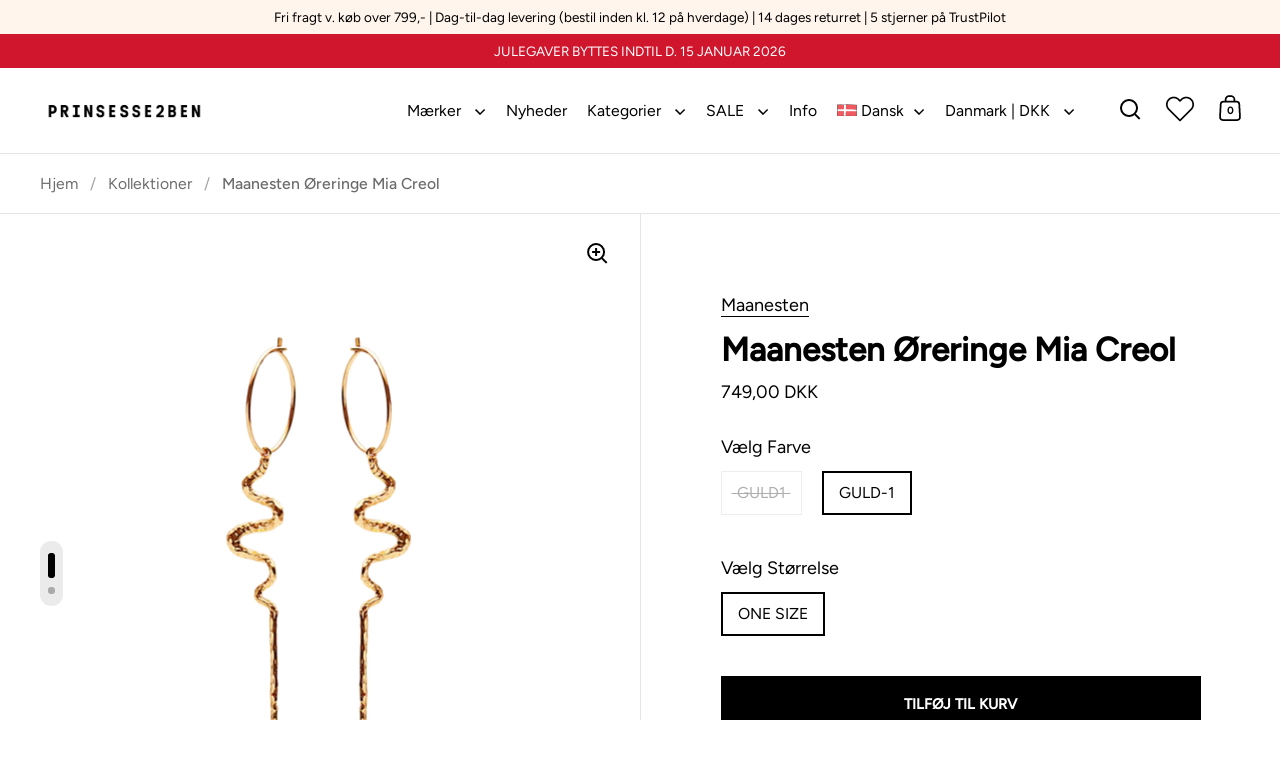

--- FILE ---
content_type: text/html; charset=utf-8
request_url: https://prinsesse2ben.dk/products/maanesten-mia-creol
body_size: 44259
content:
<!doctype html><html class="no-js" lang="da" dir="ltr">
<head>
  <meta name="google-site-verification" content="5PzpL_P0mgFcPdYddCQkzrEYJJ4JRNfXq1SSP9r-3SA" />
  <meta charset="utf-8">
  <meta name="viewport" content="width=device-width, initial-scale=1.0, height=device-height, minimum-scale=1.0">
  <meta http-equiv="X-UA-Compatible" content="IE=edge"><link rel="shortcut icon" href="//prinsesse2ben.dk/cdn/shop/files/P2B_Favicon.png?crop=center&height=32&v=1668937090&width=32" type="image/png" /><title>Maanesten Øreringe Mia Creol &ndash; Prinsesse2ben
</title><meta name="description" content="Maanesten Øreringe Mia Creol Smukkeste øreringe fra Maanesten. Mia Creol er en af de mest populære styles med deres hopp med smukt vedhæng på. Style dem flot alene eller i mix med andre øreringe fra Maanesten. ">

<meta property="og:site_name" content="Prinsesse2ben">
<meta property="og:url" content="https://prinsesse2ben.dk/products/maanesten-mia-creol">
<meta property="og:title" content="Maanesten Øreringe Mia Creol">
<meta property="og:type" content="product">
<meta property="og:description" content="Maanesten Øreringe Mia Creol Smukkeste øreringe fra Maanesten. Mia Creol er en af de mest populære styles med deres hopp med smukt vedhæng på. Style dem flot alene eller i mix med andre øreringe fra Maanesten. "><meta property="og:image" content="http://prinsesse2ben.dk/cdn/shop/files/2_1a861ded-aa99-4b28-9fa0-b2a1843a72dd.png?v=1732794878">
  <meta property="og:image:secure_url" content="https://prinsesse2ben.dk/cdn/shop/files/2_1a861ded-aa99-4b28-9fa0-b2a1843a72dd.png?v=1732794878">
  <meta property="og:image:width" content="1200">
  <meta property="og:image:height" content="1200"><meta property="og:price:amount" content="749,00">
  <meta property="og:price:currency" content="DKK"><meta name="twitter:card" content="summary_large_image">
<meta name="twitter:title" content="Maanesten Øreringe Mia Creol">
<meta name="twitter:description" content="Maanesten Øreringe Mia Creol Smukkeste øreringe fra Maanesten. Mia Creol er en af de mest populære styles med deres hopp med smukt vedhæng på. Style dem flot alene eller i mix med andre øreringe fra Maanesten. "><script type="application/ld+json">
  [
    {
      "@context": "https://schema.org",
      "@type": "WebSite",
      "name": "Prinsesse2ben",
      "url": "https:\/\/prinsesse2ben.dk"
    },
    {
      "@context": "https://schema.org",
      "@type": "Organization",
      "name": "Prinsesse2ben",
      "url": "https:\/\/prinsesse2ben.dk"
    }
  ]
</script>

<script type="application/ld+json">
{
  "@context": "http://schema.org",
  "@type": "BreadcrumbList",
  "itemListElement": [
    {
      "@type": "ListItem",
      "position": 1,
      "name": "Hjem",
      "item": "https://prinsesse2ben.dk"
    },{
        "@type": "ListItem",
        "position": 2,
        "name": "Maanesten Øreringe Mia Creol",
        "item": "https://prinsesse2ben.dk/products/maanesten-mia-creol"
      }]
}
</script><script type="application/ld+json">
  {
    "@context": "http://schema.org",
    "@type": "Product",
    "name": "Maanesten Øreringe Mia Creol",
    "url": "https:\/\/prinsesse2ben.dk\/products\/maanesten-mia-creol",
    "offers": [{
          "@type" : "Offer","sku": "9372a-1-GULD1-ONE-SIZE","gtin13": 5715336030182,"availability" : "http://schema.org/OutOfStock",
          "price" : 749.0,
          "priceCurrency" : "DKK",
          "url" : "https:\/\/prinsesse2ben.dk\/products\/maanesten-mia-creol?variant=49154718007635"
        },
{
          "@type" : "Offer","sku": "9372a-1-GULD-1-ONE-SIZE","gtin13": 5715336030182,"availability" : "http://schema.org/InStock",
          "price" : 749.0,
          "priceCurrency" : "DKK",
          "url" : "https:\/\/prinsesse2ben.dk\/products\/maanesten-mia-creol?variant=52496172876115"
        }
],
    "brand": {
      "@type": "Brand",
      "name": "Maanesten"
    },
    "description": "Maanesten Øreringe Mia Creol\nSmukkeste øreringe fra Maanesten. Mia Creol er en af de mest populære styles med deres hopp med smukt vedhæng på. Style dem flot alene eller i mix med andre øreringe fra Maanesten. ",
    "category": "Øreringe","sku": "9372a-1-GULD-1-ONE-SIZE",
    "image": {
      "@type": "ImageObject",
      "url": "https:\/\/prinsesse2ben.dk\/cdn\/shop\/files\/2_1a861ded-aa99-4b28-9fa0-b2a1843a72dd.png?v=1732794878",
      "image": "https:\/\/prinsesse2ben.dk\/cdn\/shop\/files\/2_1a861ded-aa99-4b28-9fa0-b2a1843a72dd.png?v=1732794878",
      "name": "Maanesten Øreringe Mia Creol",
      "width": "1200",
      "height": "1200"
    }
  }
  </script><link rel="canonical" href="https://prinsesse2ben.dk/products/maanesten-mia-creol">

  <link rel="preconnect" href="https://cdn.shopify.com"><link rel="preconnect" href="https://fonts.shopifycdn.com" crossorigin><link href="//prinsesse2ben.dk/cdn/shop/t/31/assets/theme.css?v=167678475309478369721745306447" as="style" rel="preload"><link href="//prinsesse2ben.dk/cdn/shop/t/31/assets/section-header.css?v=18487956775744765621706034411" as="style" rel="preload"><link href="//prinsesse2ben.dk/cdn/shop/t/31/assets/component-slider.css?v=8095672625576475451695890876" as="style" rel="preload"><link href="//prinsesse2ben.dk/cdn/shop/t/31/assets/component-product-item.css?v=67732829052295125411695890876" as="style" rel="preload"><link href="//prinsesse2ben.dk/cdn/shop/t/31/assets/section-main-product.css?v=12380318985682738211695890876" as="style" rel="preload"><link rel="preload" as="image" href="//prinsesse2ben.dk/cdn/shop/files/2_1a861ded-aa99-4b28-9fa0-b2a1843a72dd.png?v=1732794878&width=480" imagesrcset="//prinsesse2ben.dk/cdn/shop/files/2_1a861ded-aa99-4b28-9fa0-b2a1843a72dd.png?v=1732794878&width=240 240w,//prinsesse2ben.dk/cdn/shop/files/2_1a861ded-aa99-4b28-9fa0-b2a1843a72dd.png?v=1732794878&width=360 360w,//prinsesse2ben.dk/cdn/shop/files/2_1a861ded-aa99-4b28-9fa0-b2a1843a72dd.png?v=1732794878&width=420 420w,//prinsesse2ben.dk/cdn/shop/files/2_1a861ded-aa99-4b28-9fa0-b2a1843a72dd.png?v=1732794878&width=480 480w,//prinsesse2ben.dk/cdn/shop/files/2_1a861ded-aa99-4b28-9fa0-b2a1843a72dd.png?v=1732794878&width=640 640w,//prinsesse2ben.dk/cdn/shop/files/2_1a861ded-aa99-4b28-9fa0-b2a1843a72dd.png?v=1732794878&width=840 840w,//prinsesse2ben.dk/cdn/shop/files/2_1a861ded-aa99-4b28-9fa0-b2a1843a72dd.png?v=1732794878&width=1080 1080w" imagesizes="(max-width: 1024px) and (orientation: portrait) 100vw, (max-width: 768px) 100vw, 50vw"><link rel="preload" href="//prinsesse2ben.dk/cdn/fonts/figtree/figtree_n5.3b6b7df38aa5986536945796e1f947445832047c.woff2" as="font" type="font/woff2" crossorigin><link rel="preload" href="//prinsesse2ben.dk/cdn/fonts/figtree/figtree_n4.3c0838aba1701047e60be6a99a1b0a40ce9b8419.woff2" as="font" type="font/woff2" crossorigin><style>



@font-face {
  font-family: Figtree;
  font-weight: 500;
  font-style: normal;
  font-display: swap;
  src: url("//prinsesse2ben.dk/cdn/fonts/figtree/figtree_n5.3b6b7df38aa5986536945796e1f947445832047c.woff2") format("woff2"),
       url("//prinsesse2ben.dk/cdn/fonts/figtree/figtree_n5.f26bf6dcae278b0ed902605f6605fa3338e81dab.woff") format("woff");
}
@font-face {
  font-family: Figtree;
  font-weight: 400;
  font-style: normal;
  font-display: swap;
  src: url("//prinsesse2ben.dk/cdn/fonts/figtree/figtree_n4.3c0838aba1701047e60be6a99a1b0a40ce9b8419.woff2") format("woff2"),
       url("//prinsesse2ben.dk/cdn/fonts/figtree/figtree_n4.c0575d1db21fc3821f17fd6617d3dee552312137.woff") format("woff");
}
@font-face {
  font-family: Figtree;
  font-weight: 500;
  font-style: normal;
  font-display: swap;
  src: url("//prinsesse2ben.dk/cdn/fonts/figtree/figtree_n5.3b6b7df38aa5986536945796e1f947445832047c.woff2") format("woff2"),
       url("//prinsesse2ben.dk/cdn/fonts/figtree/figtree_n5.f26bf6dcae278b0ed902605f6605fa3338e81dab.woff") format("woff");
}
@font-face {
  font-family: Figtree;
  font-weight: 400;
  font-style: italic;
  font-display: swap;
  src: url("//prinsesse2ben.dk/cdn/fonts/figtree/figtree_i4.89f7a4275c064845c304a4cf8a4a586060656db2.woff2") format("woff2"),
       url("//prinsesse2ben.dk/cdn/fonts/figtree/figtree_i4.6f955aaaafc55a22ffc1f32ecf3756859a5ad3e2.woff") format("woff");
}
</style>
<style>

  :root {

    /* Main color scheme */

    --main-text: #000000;
    --main-text-hover: rgba(0, 0, 0, 0.82);
    --main-text-foreground: #fff;
    
    --main-background: #ffffff;
    --main-background-secondary: rgba(0, 0, 0, 0.18);
    --main-background-third: rgba(0, 0, 0, 0.03);
    --main-borders: rgba(0, 0, 0, 0.08);
    --grid-borders: rgba(0, 0, 0, 0.1);

    /* Header & sidebars color scheme */
    
    --header-text: #000000;
    --header-text-foreground: #fff;
    
    --header-background: #ffffff;
    --header-background-secondary: rgba(0, 0, 0, 0.18);
    --header-borders: rgba(0, 0, 0, 0.08);
    --header-grid-borders: rgba(0, 0, 0, 0.1);--cart-image-border: 1px solid #f1f1f1;/* Footer color scheme */

    --footer-text: ;
    --footer-text-foreground: #fff;
    
    --footer-background: ;
    --footer-background-secondary: ;
    --footer-borders: ;

    --grid-image-padding: 0%;
    --grid-image-background: rgba(0,0,0,0);

    /* Buttons radius */

    --buttons-radius: 0px;

    /* Font variables */

    --font-stack-headings: Figtree, sans-serif;
    --font-weight-headings: 500;
    --font-style-headings: normal;

    --font-stack-body: Figtree, sans-serif;
    --font-weight-body: 400;--font-weight-body-bold: 500;--font-style-body: normal;

    --base-headings-size: 55;
    --base-headings-line: 1.4;
    --base-body-size: 18;
    --base-body-line: 1.4;

  }

  select, .regular-select-cover, .facets__disclosure:after {
    background-image: url("data:image/svg+xml,%0A%3Csvg width='14' height='9' viewBox='0 0 14 9' fill='none' xmlns='http://www.w3.org/2000/svg'%3E%3Cpath d='M8.42815 7.47604L7.01394 8.89025L0.528658 2.40497L1.94287 0.990753L8.42815 7.47604Z' fill='rgb(0, 0, 0)'/%3E%3Cpath d='M6.98591 8.89025L5.5717 7.47604L12.057 0.990755L13.4712 2.40497L6.98591 8.89025Z' fill='rgb(0, 0, 0)'/%3E%3C/svg%3E%0A");
  }</style><link href="//prinsesse2ben.dk/cdn/shop/t/31/assets/theme.css?v=167678475309478369721745306447" rel="stylesheet" type="text/css" media="all" />

  <script>window.performance && window.performance.mark && window.performance.mark('shopify.content_for_header.start');</script><meta name="google-site-verification" content="TINZy77c8fuEb8YaByd6OQbsBfvIaB6rCmOXfPt3S6Q">
<meta name="google-site-verification" content="gTOZkxpwHWZ0FSHPeeftw7F8RR37RBf5GKng6iqB18U">
<meta name="google-site-verification" content="0IOEsOhIRCRHsTwWI_kuJUAHLuJ7pkpA8LdLGCH0Q_c">
<meta id="shopify-digital-wallet" name="shopify-digital-wallet" content="/26328312/digital_wallets/dialog">
<meta name="shopify-checkout-api-token" content="bfb33ea7b3f0cb02854557c4895a7304">
<link rel="alternate" hreflang="x-default" href="https://prinsesse2ben.dk/products/maanesten-mia-creol">
<link rel="alternate" hreflang="en" href="https://prinsesse2ben.dk/en/products/maanesten-mia-creol">
<link rel="alternate" hreflang="de" href="https://prinsesse2ben.dk/de/products/maanesten-mia-creol">
<link rel="alternate" hreflang="en-SE" href="https://prinsesse2ben.com/products/maanesten-mia-creol">
<link rel="alternate" hreflang="da-SE" href="https://prinsesse2ben.com/da/products/maanesten-mia-creol">
<link rel="alternate" hreflang="de-SE" href="https://prinsesse2ben.com/de/products/maanesten-mia-creol">
<link rel="alternate" hreflang="en-NO" href="https://prinsesse2ben.no/products/maanesten-mia-creol">
<link rel="alternate" hreflang="da-NO" href="https://prinsesse2ben.no/da/products/maanesten-mia-creol">
<link rel="alternate" hreflang="de-NO" href="https://prinsesse2ben.no/de/products/maanesten-mia-creol">
<link rel="alternate" hreflang="de-DE" href="https://prinsesse2ben.de/products/maanesten-mia-creol">
<link rel="alternate" hreflang="en-DE" href="https://prinsesse2ben.de/en/products/maanesten-mia-creol">
<link rel="alternate" hreflang="da-DE" href="https://prinsesse2ben.de/da/products/maanesten-mia-creol">
<link rel="alternate" hreflang="de-AT" href="https://prinsesse2ben.de/products/maanesten-mia-creol">
<link rel="alternate" hreflang="en-AT" href="https://prinsesse2ben.de/en/products/maanesten-mia-creol">
<link rel="alternate" hreflang="da-AT" href="https://prinsesse2ben.de/da/products/maanesten-mia-creol">
<link rel="alternate" type="application/json+oembed" href="https://prinsesse2ben.dk/products/maanesten-mia-creol.oembed">
<script async="async" src="/checkouts/internal/preloads.js?locale=da-DK"></script>
<script id="apple-pay-shop-capabilities" type="application/json">{"shopId":26328312,"countryCode":"DK","currencyCode":"DKK","merchantCapabilities":["supports3DS"],"merchantId":"gid:\/\/shopify\/Shop\/26328312","merchantName":"Prinsesse2ben","requiredBillingContactFields":["postalAddress","email","phone"],"requiredShippingContactFields":["postalAddress","email","phone"],"shippingType":"shipping","supportedNetworks":["visa","maestro","masterCard","amex"],"total":{"type":"pending","label":"Prinsesse2ben","amount":"1.00"},"shopifyPaymentsEnabled":true,"supportsSubscriptions":true}</script>
<script id="shopify-features" type="application/json">{"accessToken":"bfb33ea7b3f0cb02854557c4895a7304","betas":["rich-media-storefront-analytics"],"domain":"prinsesse2ben.dk","predictiveSearch":true,"shopId":26328312,"locale":"da"}</script>
<script>var Shopify = Shopify || {};
Shopify.shop = "prinsesse2ben.myshopify.com";
Shopify.locale = "da";
Shopify.currency = {"active":"DKK","rate":"1.0"};
Shopify.country = "DK";
Shopify.theme = {"name":"Live - Split - SC","id":153478299987,"schema_name":"Split","schema_version":"4.1.2","theme_store_id":842,"role":"main"};
Shopify.theme.handle = "null";
Shopify.theme.style = {"id":null,"handle":null};
Shopify.cdnHost = "prinsesse2ben.dk/cdn";
Shopify.routes = Shopify.routes || {};
Shopify.routes.root = "/";</script>
<script type="module">!function(o){(o.Shopify=o.Shopify||{}).modules=!0}(window);</script>
<script>!function(o){function n(){var o=[];function n(){o.push(Array.prototype.slice.apply(arguments))}return n.q=o,n}var t=o.Shopify=o.Shopify||{};t.loadFeatures=n(),t.autoloadFeatures=n()}(window);</script>
<script id="shop-js-analytics" type="application/json">{"pageType":"product"}</script>
<script defer="defer" async type="module" src="//prinsesse2ben.dk/cdn/shopifycloud/shop-js/modules/v2/client.init-shop-cart-sync_CZhtWSFA.da.esm.js"></script>
<script defer="defer" async type="module" src="//prinsesse2ben.dk/cdn/shopifycloud/shop-js/modules/v2/chunk.common_DX1U1quQ.esm.js"></script>
<script type="module">
  await import("//prinsesse2ben.dk/cdn/shopifycloud/shop-js/modules/v2/client.init-shop-cart-sync_CZhtWSFA.da.esm.js");
await import("//prinsesse2ben.dk/cdn/shopifycloud/shop-js/modules/v2/chunk.common_DX1U1quQ.esm.js");

  window.Shopify.SignInWithShop?.initShopCartSync?.({"fedCMEnabled":true,"windoidEnabled":true});

</script>
<script>(function() {
  var isLoaded = false;
  function asyncLoad() {
    if (isLoaded) return;
    isLoaded = true;
    var urls = ["https:\/\/chimpstatic.com\/mcjs-connected\/js\/users\/539f946126e5a91690a98ff24\/e39f5cad1281530a5394f11fa.js?shop=prinsesse2ben.myshopify.com","https:\/\/ecommplugins-scripts.trustpilot.com\/v2.1\/js\/header.min.js?settings=eyJrZXkiOiJWOFFLNUpRejdrS3ZFdzV0IiwicyI6Im5vbmUifQ==\u0026v=2.5\u0026shop=prinsesse2ben.myshopify.com","https:\/\/ecommplugins-trustboxsettings.trustpilot.com\/prinsesse2ben.myshopify.com.js?settings=1711025984802\u0026shop=prinsesse2ben.myshopify.com","https:\/\/widget.trustpilot.com\/bootstrap\/v5\/tp.widget.sync.bootstrap.min.js?shop=prinsesse2ben.myshopify.com","https:\/\/cdn.nfcube.com\/instafeed-9544c5b1ab7144017ed4dc9411390b12.js?shop=prinsesse2ben.myshopify.com"];
    for (var i = 0; i < urls.length; i++) {
      var s = document.createElement('script');
      s.type = 'text/javascript';
      s.async = true;
      s.src = urls[i];
      var x = document.getElementsByTagName('script')[0];
      x.parentNode.insertBefore(s, x);
    }
  };
  if(window.attachEvent) {
    window.attachEvent('onload', asyncLoad);
  } else {
    window.addEventListener('load', asyncLoad, false);
  }
})();</script>
<script id="__st">var __st={"a":26328312,"offset":3600,"reqid":"0660f4d3-9fea-45a6-9c9d-8047b52b655d-1765124582","pageurl":"prinsesse2ben.dk\/products\/maanesten-mia-creol","u":"6384c6077863","p":"product","rtyp":"product","rid":6815234883671};</script>
<script>window.ShopifyPaypalV4VisibilityTracking = true;</script>
<script id="captcha-bootstrap">!function(){'use strict';const t='contact',e='account',n='new_comment',o=[[t,t],['blogs',n],['comments',n],[t,'customer']],c=[[e,'customer_login'],[e,'guest_login'],[e,'recover_customer_password'],[e,'create_customer']],r=t=>t.map((([t,e])=>`form[action*='/${t}']:not([data-nocaptcha='true']) input[name='form_type'][value='${e}']`)).join(','),a=t=>()=>t?[...document.querySelectorAll(t)].map((t=>t.form)):[];function s(){const t=[...o],e=r(t);return a(e)}const i='password',u='form_key',d=['recaptcha-v3-token','g-recaptcha-response','h-captcha-response',i],f=()=>{try{return window.sessionStorage}catch{return}},m='__shopify_v',_=t=>t.elements[u];function p(t,e,n=!1){try{const o=window.sessionStorage,c=JSON.parse(o.getItem(e)),{data:r}=function(t){const{data:e,action:n}=t;return t[m]||n?{data:e,action:n}:{data:t,action:n}}(c);for(const[e,n]of Object.entries(r))t.elements[e]&&(t.elements[e].value=n);n&&o.removeItem(e)}catch(o){console.error('form repopulation failed',{error:o})}}const l='form_type',E='cptcha';function T(t){t.dataset[E]=!0}const w=window,h=w.document,L='Shopify',v='ce_forms',y='captcha';let A=!1;((t,e)=>{const n=(g='f06e6c50-85a8-45c8-87d0-21a2b65856fe',I='https://cdn.shopify.com/shopifycloud/storefront-forms-hcaptcha/ce_storefront_forms_captcha_hcaptcha.v1.5.2.iife.js',D={infoText:'Beskyttet af hCaptcha',privacyText:'Beskyttelse af persondata',termsText:'Vilkår'},(t,e,n)=>{const o=w[L][v],c=o.bindForm;if(c)return c(t,g,e,D).then(n);var r;o.q.push([[t,g,e,D],n]),r=I,A||(h.body.append(Object.assign(h.createElement('script'),{id:'captcha-provider',async:!0,src:r})),A=!0)});var g,I,D;w[L]=w[L]||{},w[L][v]=w[L][v]||{},w[L][v].q=[],w[L][y]=w[L][y]||{},w[L][y].protect=function(t,e){n(t,void 0,e),T(t)},Object.freeze(w[L][y]),function(t,e,n,w,h,L){const[v,y,A,g]=function(t,e,n){const i=e?o:[],u=t?c:[],d=[...i,...u],f=r(d),m=r(i),_=r(d.filter((([t,e])=>n.includes(e))));return[a(f),a(m),a(_),s()]}(w,h,L),I=t=>{const e=t.target;return e instanceof HTMLFormElement?e:e&&e.form},D=t=>v().includes(t);t.addEventListener('submit',(t=>{const e=I(t);if(!e)return;const n=D(e)&&!e.dataset.hcaptchaBound&&!e.dataset.recaptchaBound,o=_(e),c=g().includes(e)&&(!o||!o.value);(n||c)&&t.preventDefault(),c&&!n&&(function(t){try{if(!f())return;!function(t){const e=f();if(!e)return;const n=_(t);if(!n)return;const o=n.value;o&&e.removeItem(o)}(t);const e=Array.from(Array(32),(()=>Math.random().toString(36)[2])).join('');!function(t,e){_(t)||t.append(Object.assign(document.createElement('input'),{type:'hidden',name:u})),t.elements[u].value=e}(t,e),function(t,e){const n=f();if(!n)return;const o=[...t.querySelectorAll(`input[type='${i}']`)].map((({name:t})=>t)),c=[...d,...o],r={};for(const[a,s]of new FormData(t).entries())c.includes(a)||(r[a]=s);n.setItem(e,JSON.stringify({[m]:1,action:t.action,data:r}))}(t,e)}catch(e){console.error('failed to persist form',e)}}(e),e.submit())}));const S=(t,e)=>{t&&!t.dataset[E]&&(n(t,e.some((e=>e===t))),T(t))};for(const o of['focusin','change'])t.addEventListener(o,(t=>{const e=I(t);D(e)&&S(e,y())}));const B=e.get('form_key'),M=e.get(l),P=B&&M;t.addEventListener('DOMContentLoaded',(()=>{const t=y();if(P)for(const e of t)e.elements[l].value===M&&p(e,B);[...new Set([...A(),...v().filter((t=>'true'===t.dataset.shopifyCaptcha))])].forEach((e=>S(e,t)))}))}(h,new URLSearchParams(w.location.search),n,t,e,['guest_login'])})(!0,!0)}();</script>
<script integrity="sha256-52AcMU7V7pcBOXWImdc/TAGTFKeNjmkeM1Pvks/DTgc=" data-source-attribution="shopify.loadfeatures" defer="defer" src="//prinsesse2ben.dk/cdn/shopifycloud/storefront/assets/storefront/load_feature-81c60534.js" crossorigin="anonymous"></script>
<script data-source-attribution="shopify.dynamic_checkout.dynamic.init">var Shopify=Shopify||{};Shopify.PaymentButton=Shopify.PaymentButton||{isStorefrontPortableWallets:!0,init:function(){window.Shopify.PaymentButton.init=function(){};var t=document.createElement("script");t.src="https://prinsesse2ben.dk/cdn/shopifycloud/portable-wallets/latest/portable-wallets.da.js",t.type="module",document.head.appendChild(t)}};
</script>
<script data-source-attribution="shopify.dynamic_checkout.buyer_consent">
  function portableWalletsHideBuyerConsent(e){var t=document.getElementById("shopify-buyer-consent"),n=document.getElementById("shopify-subscription-policy-button");t&&n&&(t.classList.add("hidden"),t.setAttribute("aria-hidden","true"),n.removeEventListener("click",e))}function portableWalletsShowBuyerConsent(e){var t=document.getElementById("shopify-buyer-consent"),n=document.getElementById("shopify-subscription-policy-button");t&&n&&(t.classList.remove("hidden"),t.removeAttribute("aria-hidden"),n.addEventListener("click",e))}window.Shopify?.PaymentButton&&(window.Shopify.PaymentButton.hideBuyerConsent=portableWalletsHideBuyerConsent,window.Shopify.PaymentButton.showBuyerConsent=portableWalletsShowBuyerConsent);
</script>
<script data-source-attribution="shopify.dynamic_checkout.cart.bootstrap">document.addEventListener("DOMContentLoaded",(function(){function t(){return document.querySelector("shopify-accelerated-checkout-cart, shopify-accelerated-checkout")}if(t())Shopify.PaymentButton.init();else{new MutationObserver((function(e,n){t()&&(Shopify.PaymentButton.init(),n.disconnect())})).observe(document.body,{childList:!0,subtree:!0})}}));
</script>
<link id="shopify-accelerated-checkout-styles" rel="stylesheet" media="screen" href="https://prinsesse2ben.dk/cdn/shopifycloud/portable-wallets/latest/accelerated-checkout-backwards-compat.css" crossorigin="anonymous">
<style id="shopify-accelerated-checkout-cart">
        #shopify-buyer-consent {
  margin-top: 1em;
  display: inline-block;
  width: 100%;
}

#shopify-buyer-consent.hidden {
  display: none;
}

#shopify-subscription-policy-button {
  background: none;
  border: none;
  padding: 0;
  text-decoration: underline;
  font-size: inherit;
  cursor: pointer;
}

#shopify-subscription-policy-button::before {
  box-shadow: none;
}

      </style>

<script>window.performance && window.performance.mark && window.performance.mark('shopify.content_for_header.end');</script>

  <script>
    const rbi = [];
    const ribSetSize = (img) => {
      if ( img.offsetWidth / parseInt(img.dataset.ratio) < img.offsetHeight ) {
        img.setAttribute('sizes', `${Math.ceil(img.offsetHeight * parseInt(img.dataset.ratio))}px`);
      } else {
        img.setAttribute('sizes', `${Math.ceil(img.offsetWidth)}px`);
      }
    }
    function debounce(fn, wait) {
      let t;
      return (...args) => {
        clearTimeout(t);
        t = setTimeout(() => fn.apply(this, args), wait);
      };
    }
    window.KEYCODES = {
      TAB: 9,
      ESC: 27,
      DOWN: 40,
      RIGHT: 39,
      UP: 38,
      LEFT: 37,
      RETURN: 13
    };
    window.addEventListener('resize', debounce(()=>{
      for ( let img of rbi ) {
        ribSetSize(img);
      }
    }, 250));
  </script>

  <script>
    const ProductHeaderHelper = productSelector => {
      const originalHeader = document.querySelector(`${productSelector} .product-header`);
      let duplicateHeader = document.createElement('div');
      duplicateHeader.classList = 'product-header product-header--mobile';
      duplicateHeader.innerHTML = document.querySelector(`${productSelector} product-header`).innerHTML;
      duplicateHeader.querySelector('.price-reviews').id = "";
      document.querySelector(`${productSelector}`).prepend(duplicateHeader);
      const headerObserver = new MutationObserver(mutations=>{
        for ( const mutation of mutations ) {
          duplicateHeader.innerHTML = originalHeader.innerHTML;
        }
      });
      headerObserver.observe(originalHeader,{ attributes: false, childList: true, subtree: true })
    }
  </script><noscript>
    <link rel="stylesheet" href="//prinsesse2ben.dk/cdn/shop/t/31/assets/theme-noscript.css?v=78259120545182003951695890876">
  </noscript>

  <script src="//prinsesse2ben.dk/cdn/shop/t/31/assets/component-video-background.js?v=144337521800850417181695890876" defer></script>
<!-- Start e-maerket widget -->
<script type="text/javascript" src="https://widget.emaerket.dk/js/ab6f57674e585b91e507d983830cf29c" async></script>
<!-- // end e-maerket widget -->
  <link rel="preload" href="https://code.jquery.com/jquery-2.2.4.min.js" as="script">
<script src="https://code.jquery.com/jquery-2.2.4.min.js" integrity="sha256-BbhdlvQf/xTY9gja0Dq3HiwQF8LaCRTXxZKRutelT44=" crossorigin="anonymous"></script>
  <script>
  window.localizedMessages = {
    checkoutAlert: "Acceptér handelsbetingelserne."
  };
</script>
<!-- BEGIN app block: shopify://apps/klaviyo-email-marketing-sms/blocks/klaviyo-onsite-embed/2632fe16-c075-4321-a88b-50b567f42507 -->












  <script async src="https://static.klaviyo.com/onsite/js/UH9Tqa/klaviyo.js?company_id=UH9Tqa"></script>
  <script>!function(){if(!window.klaviyo){window._klOnsite=window._klOnsite||[];try{window.klaviyo=new Proxy({},{get:function(n,i){return"push"===i?function(){var n;(n=window._klOnsite).push.apply(n,arguments)}:function(){for(var n=arguments.length,o=new Array(n),w=0;w<n;w++)o[w]=arguments[w];var t="function"==typeof o[o.length-1]?o.pop():void 0,e=new Promise((function(n){window._klOnsite.push([i].concat(o,[function(i){t&&t(i),n(i)}]))}));return e}}})}catch(n){window.klaviyo=window.klaviyo||[],window.klaviyo.push=function(){var n;(n=window._klOnsite).push.apply(n,arguments)}}}}();</script>

  




  <script>
    window.klaviyoReviewsProductDesignMode = false
  </script>







<!-- END app block --><!-- BEGIN app block: shopify://apps/tinycookie/blocks/cookie-embed/b65baef5-7248-4353-8fd9-b676240311dc --><script id="tiny-cookie-data" type="application/json">{"translations":{"language":"default","boxTitle":"We respect your privacy!","boxDescription":"By clicking “Accept all”, you agree that our website can store cookies on your device and disclose information in accordance with our Cookie Policy.","acceptButtonText":"Accept all","acceptRequiredButtonText":"Accept required only","preferencesButtonText":"Manage preferences","privacyPolicy":"Privacy policy","termsConditions":"Terms & Conditions","preferencesTitle":"Cookie consent preferences","preferencesDisclaimerTitle":"Cookie Usage","preferencesDisclaimerDescription":"Our website uses cookies to enhance your browsing experience. These cookies don't directly identify you but personalize your visit. You can manage your preferences, although blocking some cookies may impact the site's services.","necessaryCookiesTitle":"Strictly required cookies","necessaryCookiesDescription":"These cookies are crucial for site function and cannot be blocked. Blocking them might affect how our site works.","functionalityCookiesTitle":"Functionality cookies","functionalityCookiesDescription":"These cookies add extra features and personalization to our site. They're set by us or third-party providers. Not allowing these may affect certain services' functionality.","analyticsCookiesTitle":"Analytics cookies","analyticsCookiesDescription":"These cookies track visitor traffic and sources, gathering data to understand popular products and actions.","marketingCookiesTitle":"Marketing cookies","marketingCookiesDescription":"Marketing and advertising partners set these cookies to create your interest profile for showing relevant ads later. Disabling them means no targeted ads based on your interests.","preferencesAcceptButtonText":"Accept all","preferencesAcceptRequiredButtonText":"Accept required only","savePreferencesText":"Save preferences","privacyPolicyUrl":null,"termsAndConditionsUrl":null,"badgeTitle":"Cookie settings"},"preferencesSettings":{"backgroundColor":"#ffffff","titleColor":"#000000","titleSize":18,"titleWeight":500,"titlePaddingTop":15,"titlePaddingRight":15,"titlePaddingBottom":15,"titlePaddingLeft":15,"preferencesContentPaddingTop":15,"preferencesContentPaddingRight":15,"preferencesContentPaddingBottom":25,"preferencesContentPaddingLeft":15,"infoTitleColor":"#000000","infoTitleSize":16,"infoTitleWeight":500,"infoDescriptionColor":"#000000","infoDescriptionSize":14,"infoDescriptionWeight":300,"infoPaddingTop":0,"infoPaddingRight":0,"infoPaddingBottom":15,"infoPaddingLeft":0,"categoryTitleColor":"#000000","categoryTitleSize":16,"categoryTitleWeight":500,"categoryTitlePaddingTop":10,"categoryTitlePaddingRight":15,"categoryTitlePaddingBottom":10,"categoryTitlePaddingLeft":15,"categoryContentColor":"#000000","categoryContentSize":14,"categoryContentWeight":300,"categoryContentPaddingTop":10,"categoryContentPaddingRight":15,"categoryContentPaddingBottom":10,"categoryContentPaddingLeft":15,"categoryBoxBorderColor":"#eeeeee","categoryBoxRadius":5,"buttonSize":14,"buttonWeight":500,"buttonPaddingTop":12,"buttonPaddingRight":16,"buttonPaddingBottom":12,"buttonPaddingLeft":16,"buttonBorderRadius":5,"buttonSpacing":10,"acceptButtonBackground":"#30363c","acceptButtonColor":"#ffffff","rejectButtonBackground":"#eaeff2","rejectButtonColor":"#000000","saveButtonBackground":"#eaeff2","saveButtonColor":"#000000"},"boxSettings":{"fontFamily":"inter","backgroundColor":"#ffffff","showBackdrop":0,"backdropOpacity":30,"titleColor":"#000000","titleSize":16,"titleWeight":500,"descriptionColor":"#000000","descriptionSize":14,"descriptionWeight":300,"contentPaddingTop":0,"contentPaddingRight":0,"contentPaddingBottom":20,"contentPaddingLeft":0,"buttonSize":14,"buttonWeight":500,"buttonPaddingTop":0,"buttonPaddingRight":0,"buttonPaddingBottom":0,"buttonPaddingLeft":0,"buttonBorderRadius":5,"buttonSpacing":10,"acceptButtonBackground":"#30363c","acceptButtonColor":"#ffffff","rejectButtonBackground":"#eaeff2","rejectButtonColor":"#000000","preferencesButtonBackground":"#eaeff2","preferencesButtonColor":"#000000","closeButtonColor":"#2d4156","legalBackground":"#eaeff2","legalColor":"#000000","legalSize":14,"legalWeight":400,"legalPaddingTop":10,"legalPaddingRight":15,"legalPaddingBottom":10,"legalPaddingLeft":15},"cookieCategories":{"functionality":"_gid,__cfduid","analytics":"_s,_shopify_d,_shopify_fs,_shopify_s,_shopify_sa_t,_shopify_sa_p,_shopify_y,_y,_shopify_evids,_ga,_gat,__atuvc,__atuvs,__utma,customer_auth_provider,customer_auth_session_created_at,_orig_referrer,_landing_page","marketing":"_gads,IDE,GPS,PREF,BizoID,_fbp,_fbc,__adroll,__adroll_v4,__adroll_fpc,__ar_v4,kla_id","required":"_ab,_secure_session_id,cart,cart_sig,cart_ts,cart_ver,cart_currency,checkout_token,Secure_customer_sig,storefront_digest,_shopify_m,_shopify_tm,_shopify_tw,_tracking_consent,tracked_start_checkout,identity_state,identity_customer_account_number,_customer_account_shop_sessions,_secure_account_session_id,_shopify_country,_storefront_u,_cmp_a,c,checkout,customer_account_locale,dynamic_checkout_shown_on_cart,hide_shopify_pay_for_checkout,shopify_pay,shopify_pay_redirect,shop_pay_accelerated,keep_alive,source_name,master_device_id,previous_step,discount_code,remember_me,checkout_session_lookup,checkout_prefill,checkout_queue_token,checkout_queue_checkout_token,checkout_worker_session,checkout_session_token,cookietest,order,identity-state,card_update_verification_id,customer_account_new_login,customer_account_preview,customer_payment_method,customer_shop_pay_agreement,pay_update_intent_id,localization,profile_preview_token,login_with_shop_finalize,preview_theme,shopify-editor-unconfirmed-settings,wpm-test-cookie"},"generalSettings":{"showAnalytics":1,"showMarketing":1,"showFunctionality":1,"boxDesign":"box","boxPosition":"bottom-left","showReject":1,"showPreferences":0,"categoriesChecked":1,"showPrivacyPolicy":0,"showTermsAndConditions":0,"privacyPolicyUrl":"https://prinsesse2ben.dk/policies/privacy-policy","termsAndConditionsUrl":"https://prinsesse2ben.dk/policies/terms-of-service","showCloseButton":0,"closeButtonBehaviour":"close_banner","consentModeActive":0,"pixelModeActive":0,"removeCookies":0},"translatedLanguages":[],"registerConsent":false,"loadedGlobally":true,"geoLocation":{"europe":1,"usa":1,"brazil":1,"canada":1,"albertaBritishColumbia":1,"japan":1,"thailand":1,"switzerland":1},"badgeSettings":{"active":0,"position":"bottom_left","backgroundColor":"#FFFFFF","iconColor":"#FF974F","titleColor":"#000000","svgImage":"<svg width=\"35\" height=\"35\" viewBox=\"0 0 35 35\" fill=\"none\" xmlns=\"http://www.w3.org/2000/svg\"> <path d=\"M34.3019 16.1522C32.0507 15.3437 30.666 13.0527 30.84 11.2436C30.84 10.9461 30.6617 10.6697 30.4364 10.4745C30.2111 10.2802 29.8617 10.1962 29.5692 10.2432C26.1386 10.7465 22.9972 8.23671 22.6859 4.7087C22.6579 4.39028 22.4837 4.10385 22.2133 3.93261C21.944 3.7624 21.6085 3.72535 21.3111 3.8365C18.5303 4.85485 15.9028 3.01353 14.8544 0.614257C14.6581 0.165616 14.1715 -0.0817072 13.6918 0.0244546C5.79815 1.78586 0 9.4101 0 17.5001C0 27.112 7.88796 35 17.4999 35C27.1119 35 34.9999 27.112 34.9999 17.5001C34.9714 16.8893 34.9671 16.3905 34.3019 16.1522ZM7.1948 18.6026C6.62851 18.6026 6.16941 18.1435 6.16941 17.5772C6.16941 17.0108 6.62851 16.5518 7.1948 16.5518C7.76109 16.5518 8.22019 17.0108 8.22019 17.5772C8.22019 18.1435 7.76102 18.6026 7.1948 18.6026ZM11.3476 26.7285C9.65135 26.7285 8.27146 25.3486 8.27146 23.6524C8.27146 21.9561 9.65135 20.5762 11.3476 20.5762C13.0439 20.5762 14.4238 21.9561 14.4238 23.6524C14.4238 25.3486 13.0439 26.7285 11.3476 26.7285ZM12.373 14.4239C11.2425 14.4239 10.3222 13.5036 10.3222 12.3731C10.3222 11.2426 11.2425 10.3223 12.373 10.3223C13.5035 10.3223 14.4238 11.2426 14.4238 12.3731C14.4238 13.5036 13.5035 14.4239 12.373 14.4239ZM20.5761 28.7793C19.4456 28.7793 18.5253 27.8591 18.5253 26.7285C18.5253 25.598 19.4456 24.6778 20.5761 24.6778C21.7066 24.6778 22.6269 25.598 22.6269 26.7285C22.6269 27.8591 21.7066 28.7793 20.5761 28.7793ZM21.6015 20.5762C19.9052 20.5762 18.5253 19.1963 18.5253 17.5001C18.5253 15.8038 19.9052 14.4239 21.6015 14.4239C23.2978 14.4239 24.6776 15.8038 24.6776 17.5001C24.6776 19.1963 23.2978 20.5762 21.6015 20.5762ZM27.7025 22.7042C27.1363 22.7042 26.6772 22.2451 26.6772 21.6788C26.6772 21.1124 27.1363 20.6534 27.7025 20.6534C28.2688 20.6534 28.7279 21.1124 28.7279 21.6788C28.7279 22.2451 28.2688 22.7042 27.7025 22.7042Z\" fill=\"#FF974F\"/> </svg>","openType":"preferences","cornerPadding":15}}</script>
<style>
    

    

    
</style>


<!-- END app block --><script src="https://cdn.shopify.com/extensions/0199f9c3-f0d7-7051-a9db-66294e3ed5c4/tinycookie-prod-125/assets/tiny-cookie.min.js" type="text/javascript" defer="defer"></script>
<link href="https://cdn.shopify.com/extensions/0199f9c3-f0d7-7051-a9db-66294e3ed5c4/tinycookie-prod-125/assets/tiny-cookie.min.css" rel="stylesheet" type="text/css" media="all">
<link href="https://monorail-edge.shopifysvc.com" rel="dns-prefetch">
<script>(function(){if ("sendBeacon" in navigator && "performance" in window) {try {var session_token_from_headers = performance.getEntriesByType('navigation')[0].serverTiming.find(x => x.name == '_s').description;} catch {var session_token_from_headers = undefined;}var session_cookie_matches = document.cookie.match(/_shopify_s=([^;]*)/);var session_token_from_cookie = session_cookie_matches && session_cookie_matches.length === 2 ? session_cookie_matches[1] : "";var session_token = session_token_from_headers || session_token_from_cookie || "";function handle_abandonment_event(e) {var entries = performance.getEntries().filter(function(entry) {return /monorail-edge.shopifysvc.com/.test(entry.name);});if (!window.abandonment_tracked && entries.length === 0) {window.abandonment_tracked = true;var currentMs = Date.now();var navigation_start = performance.timing.navigationStart;var payload = {shop_id: 26328312,url: window.location.href,navigation_start,duration: currentMs - navigation_start,session_token,page_type: "product"};window.navigator.sendBeacon("https://monorail-edge.shopifysvc.com/v1/produce", JSON.stringify({schema_id: "online_store_buyer_site_abandonment/1.1",payload: payload,metadata: {event_created_at_ms: currentMs,event_sent_at_ms: currentMs}}));}}window.addEventListener('pagehide', handle_abandonment_event);}}());</script>
<script id="web-pixels-manager-setup">(function e(e,d,r,n,o){if(void 0===o&&(o={}),!Boolean(null===(a=null===(i=window.Shopify)||void 0===i?void 0:i.analytics)||void 0===a?void 0:a.replayQueue)){var i,a;window.Shopify=window.Shopify||{};var t=window.Shopify;t.analytics=t.analytics||{};var s=t.analytics;s.replayQueue=[],s.publish=function(e,d,r){return s.replayQueue.push([e,d,r]),!0};try{self.performance.mark("wpm:start")}catch(e){}var l=function(){var e={modern:/Edge?\/(1{2}[4-9]|1[2-9]\d|[2-9]\d{2}|\d{4,})\.\d+(\.\d+|)|Firefox\/(1{2}[4-9]|1[2-9]\d|[2-9]\d{2}|\d{4,})\.\d+(\.\d+|)|Chrom(ium|e)\/(9{2}|\d{3,})\.\d+(\.\d+|)|(Maci|X1{2}).+ Version\/(15\.\d+|(1[6-9]|[2-9]\d|\d{3,})\.\d+)([,.]\d+|)( \(\w+\)|)( Mobile\/\w+|) Safari\/|Chrome.+OPR\/(9{2}|\d{3,})\.\d+\.\d+|(CPU[ +]OS|iPhone[ +]OS|CPU[ +]iPhone|CPU IPhone OS|CPU iPad OS)[ +]+(15[._]\d+|(1[6-9]|[2-9]\d|\d{3,})[._]\d+)([._]\d+|)|Android:?[ /-](13[3-9]|1[4-9]\d|[2-9]\d{2}|\d{4,})(\.\d+|)(\.\d+|)|Android.+Firefox\/(13[5-9]|1[4-9]\d|[2-9]\d{2}|\d{4,})\.\d+(\.\d+|)|Android.+Chrom(ium|e)\/(13[3-9]|1[4-9]\d|[2-9]\d{2}|\d{4,})\.\d+(\.\d+|)|SamsungBrowser\/([2-9]\d|\d{3,})\.\d+/,legacy:/Edge?\/(1[6-9]|[2-9]\d|\d{3,})\.\d+(\.\d+|)|Firefox\/(5[4-9]|[6-9]\d|\d{3,})\.\d+(\.\d+|)|Chrom(ium|e)\/(5[1-9]|[6-9]\d|\d{3,})\.\d+(\.\d+|)([\d.]+$|.*Safari\/(?![\d.]+ Edge\/[\d.]+$))|(Maci|X1{2}).+ Version\/(10\.\d+|(1[1-9]|[2-9]\d|\d{3,})\.\d+)([,.]\d+|)( \(\w+\)|)( Mobile\/\w+|) Safari\/|Chrome.+OPR\/(3[89]|[4-9]\d|\d{3,})\.\d+\.\d+|(CPU[ +]OS|iPhone[ +]OS|CPU[ +]iPhone|CPU IPhone OS|CPU iPad OS)[ +]+(10[._]\d+|(1[1-9]|[2-9]\d|\d{3,})[._]\d+)([._]\d+|)|Android:?[ /-](13[3-9]|1[4-9]\d|[2-9]\d{2}|\d{4,})(\.\d+|)(\.\d+|)|Mobile Safari.+OPR\/([89]\d|\d{3,})\.\d+\.\d+|Android.+Firefox\/(13[5-9]|1[4-9]\d|[2-9]\d{2}|\d{4,})\.\d+(\.\d+|)|Android.+Chrom(ium|e)\/(13[3-9]|1[4-9]\d|[2-9]\d{2}|\d{4,})\.\d+(\.\d+|)|Android.+(UC? ?Browser|UCWEB|U3)[ /]?(15\.([5-9]|\d{2,})|(1[6-9]|[2-9]\d|\d{3,})\.\d+)\.\d+|SamsungBrowser\/(5\.\d+|([6-9]|\d{2,})\.\d+)|Android.+MQ{2}Browser\/(14(\.(9|\d{2,})|)|(1[5-9]|[2-9]\d|\d{3,})(\.\d+|))(\.\d+|)|K[Aa][Ii]OS\/(3\.\d+|([4-9]|\d{2,})\.\d+)(\.\d+|)/},d=e.modern,r=e.legacy,n=navigator.userAgent;return n.match(d)?"modern":n.match(r)?"legacy":"unknown"}(),u="modern"===l?"modern":"legacy",c=(null!=n?n:{modern:"",legacy:""})[u],f=function(e){return[e.baseUrl,"/wpm","/b",e.hashVersion,"modern"===e.buildTarget?"m":"l",".js"].join("")}({baseUrl:d,hashVersion:r,buildTarget:u}),m=function(e){var d=e.version,r=e.bundleTarget,n=e.surface,o=e.pageUrl,i=e.monorailEndpoint;return{emit:function(e){var a=e.status,t=e.errorMsg,s=(new Date).getTime(),l=JSON.stringify({metadata:{event_sent_at_ms:s},events:[{schema_id:"web_pixels_manager_load/3.1",payload:{version:d,bundle_target:r,page_url:o,status:a,surface:n,error_msg:t},metadata:{event_created_at_ms:s}}]});if(!i)return console&&console.warn&&console.warn("[Web Pixels Manager] No Monorail endpoint provided, skipping logging."),!1;try{return self.navigator.sendBeacon.bind(self.navigator)(i,l)}catch(e){}var u=new XMLHttpRequest;try{return u.open("POST",i,!0),u.setRequestHeader("Content-Type","text/plain"),u.send(l),!0}catch(e){return console&&console.warn&&console.warn("[Web Pixels Manager] Got an unhandled error while logging to Monorail."),!1}}}}({version:r,bundleTarget:l,surface:e.surface,pageUrl:self.location.href,monorailEndpoint:e.monorailEndpoint});try{o.browserTarget=l,function(e){var d=e.src,r=e.async,n=void 0===r||r,o=e.onload,i=e.onerror,a=e.sri,t=e.scriptDataAttributes,s=void 0===t?{}:t,l=document.createElement("script"),u=document.querySelector("head"),c=document.querySelector("body");if(l.async=n,l.src=d,a&&(l.integrity=a,l.crossOrigin="anonymous"),s)for(var f in s)if(Object.prototype.hasOwnProperty.call(s,f))try{l.dataset[f]=s[f]}catch(e){}if(o&&l.addEventListener("load",o),i&&l.addEventListener("error",i),u)u.appendChild(l);else{if(!c)throw new Error("Did not find a head or body element to append the script");c.appendChild(l)}}({src:f,async:!0,onload:function(){if(!function(){var e,d;return Boolean(null===(d=null===(e=window.Shopify)||void 0===e?void 0:e.analytics)||void 0===d?void 0:d.initialized)}()){var d=window.webPixelsManager.init(e)||void 0;if(d){var r=window.Shopify.analytics;r.replayQueue.forEach((function(e){var r=e[0],n=e[1],o=e[2];d.publishCustomEvent(r,n,o)})),r.replayQueue=[],r.publish=d.publishCustomEvent,r.visitor=d.visitor,r.initialized=!0}}},onerror:function(){return m.emit({status:"failed",errorMsg:"".concat(f," has failed to load")})},sri:function(e){var d=/^sha384-[A-Za-z0-9+/=]+$/;return"string"==typeof e&&d.test(e)}(c)?c:"",scriptDataAttributes:o}),m.emit({status:"loading"})}catch(e){m.emit({status:"failed",errorMsg:(null==e?void 0:e.message)||"Unknown error"})}}})({shopId: 26328312,storefrontBaseUrl: "https://prinsesse2ben.dk",extensionsBaseUrl: "https://extensions.shopifycdn.com/cdn/shopifycloud/web-pixels-manager",monorailEndpoint: "https://monorail-edge.shopifysvc.com/unstable/produce_batch",surface: "storefront-renderer",enabledBetaFlags: ["2dca8a86"],webPixelsConfigList: [{"id":"1095827795","configuration":"{\"config\":\"{\\\"pixel_id\\\":\\\"G-VD3NSFJ5SM\\\",\\\"target_country\\\":\\\"DK\\\",\\\"gtag_events\\\":[{\\\"type\\\":\\\"begin_checkout\\\",\\\"action_label\\\":[\\\"G-VD3NSFJ5SM\\\",\\\"AW-1043193995\\\/P133CKnO5MUBEIvBt_ED\\\"]},{\\\"type\\\":\\\"search\\\",\\\"action_label\\\":[\\\"G-VD3NSFJ5SM\\\",\\\"AW-1043193995\\\/1CEPCKzO5MUBEIvBt_ED\\\"]},{\\\"type\\\":\\\"view_item\\\",\\\"action_label\\\":[\\\"G-VD3NSFJ5SM\\\",\\\"AW-1043193995\\\/JjA3CKPO5MUBEIvBt_ED\\\",\\\"MC-6KWR5E8VQV\\\"]},{\\\"type\\\":\\\"purchase\\\",\\\"action_label\\\":[\\\"G-VD3NSFJ5SM\\\",\\\"AW-1043193995\\\/vPU6CKDO5MUBEIvBt_ED\\\",\\\"MC-6KWR5E8VQV\\\"]},{\\\"type\\\":\\\"page_view\\\",\\\"action_label\\\":[\\\"G-VD3NSFJ5SM\\\",\\\"AW-1043193995\\\/UpoGCJ3O5MUBEIvBt_ED\\\",\\\"MC-6KWR5E8VQV\\\"]},{\\\"type\\\":\\\"add_payment_info\\\",\\\"action_label\\\":[\\\"G-VD3NSFJ5SM\\\",\\\"AW-1043193995\\\/Q1zwCK_O5MUBEIvBt_ED\\\"]},{\\\"type\\\":\\\"add_to_cart\\\",\\\"action_label\\\":[\\\"G-VD3NSFJ5SM\\\",\\\"AW-1043193995\\\/feNrCKbO5MUBEIvBt_ED\\\"]}],\\\"enable_monitoring_mode\\\":false}\"}","eventPayloadVersion":"v1","runtimeContext":"OPEN","scriptVersion":"b2a88bafab3e21179ed38636efcd8a93","type":"APP","apiClientId":1780363,"privacyPurposes":[],"dataSharingAdjustments":{"protectedCustomerApprovalScopes":["read_customer_address","read_customer_email","read_customer_name","read_customer_personal_data","read_customer_phone"]}},{"id":"283967827","configuration":"{\"pixel_id\":\"2583951645264536\",\"pixel_type\":\"facebook_pixel\",\"metaapp_system_user_token\":\"-\"}","eventPayloadVersion":"v1","runtimeContext":"OPEN","scriptVersion":"ca16bc87fe92b6042fbaa3acc2fbdaa6","type":"APP","apiClientId":2329312,"privacyPurposes":["ANALYTICS","MARKETING","SALE_OF_DATA"],"dataSharingAdjustments":{"protectedCustomerApprovalScopes":["read_customer_address","read_customer_email","read_customer_name","read_customer_personal_data","read_customer_phone"]}},{"id":"shopify-app-pixel","configuration":"{}","eventPayloadVersion":"v1","runtimeContext":"STRICT","scriptVersion":"0450","apiClientId":"shopify-pixel","type":"APP","privacyPurposes":["ANALYTICS","MARKETING"]},{"id":"shopify-custom-pixel","eventPayloadVersion":"v1","runtimeContext":"LAX","scriptVersion":"0450","apiClientId":"shopify-pixel","type":"CUSTOM","privacyPurposes":["ANALYTICS","MARKETING"]}],isMerchantRequest: false,initData: {"shop":{"name":"Prinsesse2ben","paymentSettings":{"currencyCode":"DKK"},"myshopifyDomain":"prinsesse2ben.myshopify.com","countryCode":"DK","storefrontUrl":"https:\/\/prinsesse2ben.dk"},"customer":null,"cart":null,"checkout":null,"productVariants":[{"price":{"amount":749.0,"currencyCode":"DKK"},"product":{"title":"Maanesten Øreringe Mia Creol","vendor":"Maanesten","id":"6815234883671","untranslatedTitle":"Maanesten Øreringe Mia Creol","url":"\/products\/maanesten-mia-creol","type":"Øreringe"},"id":"49154718007635","image":{"src":"\/\/prinsesse2ben.dk\/cdn\/shop\/files\/2_1a861ded-aa99-4b28-9fa0-b2a1843a72dd.png?v=1732794878"},"sku":"9372a-1-GULD1-ONE-SIZE","title":"GULD1 \/ ONE SIZE","untranslatedTitle":"GULD1 \/ ONE SIZE"},{"price":{"amount":749.0,"currencyCode":"DKK"},"product":{"title":"Maanesten Øreringe Mia Creol","vendor":"Maanesten","id":"6815234883671","untranslatedTitle":"Maanesten Øreringe Mia Creol","url":"\/products\/maanesten-mia-creol","type":"Øreringe"},"id":"52496172876115","image":{"src":"\/\/prinsesse2ben.dk\/cdn\/shop\/files\/2_1a861ded-aa99-4b28-9fa0-b2a1843a72dd.png?v=1732794878"},"sku":"9372a-1-GULD-1-ONE-SIZE","title":"GULD-1 \/ ONE SIZE","untranslatedTitle":"GULD-1 \/ ONE SIZE"}],"purchasingCompany":null},},"https://prinsesse2ben.dk/cdn","ae1676cfwd2530674p4253c800m34e853cb",{"modern":"","legacy":""},{"shopId":"26328312","storefrontBaseUrl":"https:\/\/prinsesse2ben.dk","extensionBaseUrl":"https:\/\/extensions.shopifycdn.com\/cdn\/shopifycloud\/web-pixels-manager","surface":"storefront-renderer","enabledBetaFlags":"[\"2dca8a86\"]","isMerchantRequest":"false","hashVersion":"ae1676cfwd2530674p4253c800m34e853cb","publish":"custom","events":"[[\"page_viewed\",{}],[\"product_viewed\",{\"productVariant\":{\"price\":{\"amount\":749.0,\"currencyCode\":\"DKK\"},\"product\":{\"title\":\"Maanesten Øreringe Mia Creol\",\"vendor\":\"Maanesten\",\"id\":\"6815234883671\",\"untranslatedTitle\":\"Maanesten Øreringe Mia Creol\",\"url\":\"\/products\/maanesten-mia-creol\",\"type\":\"Øreringe\"},\"id\":\"52496172876115\",\"image\":{\"src\":\"\/\/prinsesse2ben.dk\/cdn\/shop\/files\/2_1a861ded-aa99-4b28-9fa0-b2a1843a72dd.png?v=1732794878\"},\"sku\":\"9372a-1-GULD-1-ONE-SIZE\",\"title\":\"GULD-1 \/ ONE SIZE\",\"untranslatedTitle\":\"GULD-1 \/ ONE SIZE\"}}]]"});</script><script>
  window.ShopifyAnalytics = window.ShopifyAnalytics || {};
  window.ShopifyAnalytics.meta = window.ShopifyAnalytics.meta || {};
  window.ShopifyAnalytics.meta.currency = 'DKK';
  var meta = {"product":{"id":6815234883671,"gid":"gid:\/\/shopify\/Product\/6815234883671","vendor":"Maanesten","type":"Øreringe","variants":[{"id":49154718007635,"price":74900,"name":"Maanesten Øreringe Mia Creol - GULD1 \/ ONE SIZE","public_title":"GULD1 \/ ONE SIZE","sku":"9372a-1-GULD1-ONE-SIZE"},{"id":52496172876115,"price":74900,"name":"Maanesten Øreringe Mia Creol - GULD-1 \/ ONE SIZE","public_title":"GULD-1 \/ ONE SIZE","sku":"9372a-1-GULD-1-ONE-SIZE"}],"remote":false},"page":{"pageType":"product","resourceType":"product","resourceId":6815234883671}};
  for (var attr in meta) {
    window.ShopifyAnalytics.meta[attr] = meta[attr];
  }
</script>
<script class="analytics">
  (function () {
    var customDocumentWrite = function(content) {
      var jquery = null;

      if (window.jQuery) {
        jquery = window.jQuery;
      } else if (window.Checkout && window.Checkout.$) {
        jquery = window.Checkout.$;
      }

      if (jquery) {
        jquery('body').append(content);
      }
    };

    var hasLoggedConversion = function(token) {
      if (token) {
        return document.cookie.indexOf('loggedConversion=' + token) !== -1;
      }
      return false;
    }

    var setCookieIfConversion = function(token) {
      if (token) {
        var twoMonthsFromNow = new Date(Date.now());
        twoMonthsFromNow.setMonth(twoMonthsFromNow.getMonth() + 2);

        document.cookie = 'loggedConversion=' + token + '; expires=' + twoMonthsFromNow;
      }
    }

    var trekkie = window.ShopifyAnalytics.lib = window.trekkie = window.trekkie || [];
    if (trekkie.integrations) {
      return;
    }
    trekkie.methods = [
      'identify',
      'page',
      'ready',
      'track',
      'trackForm',
      'trackLink'
    ];
    trekkie.factory = function(method) {
      return function() {
        var args = Array.prototype.slice.call(arguments);
        args.unshift(method);
        trekkie.push(args);
        return trekkie;
      };
    };
    for (var i = 0; i < trekkie.methods.length; i++) {
      var key = trekkie.methods[i];
      trekkie[key] = trekkie.factory(key);
    }
    trekkie.load = function(config) {
      trekkie.config = config || {};
      trekkie.config.initialDocumentCookie = document.cookie;
      var first = document.getElementsByTagName('script')[0];
      var script = document.createElement('script');
      script.type = 'text/javascript';
      script.onerror = function(e) {
        var scriptFallback = document.createElement('script');
        scriptFallback.type = 'text/javascript';
        scriptFallback.onerror = function(error) {
                var Monorail = {
      produce: function produce(monorailDomain, schemaId, payload) {
        var currentMs = new Date().getTime();
        var event = {
          schema_id: schemaId,
          payload: payload,
          metadata: {
            event_created_at_ms: currentMs,
            event_sent_at_ms: currentMs
          }
        };
        return Monorail.sendRequest("https://" + monorailDomain + "/v1/produce", JSON.stringify(event));
      },
      sendRequest: function sendRequest(endpointUrl, payload) {
        // Try the sendBeacon API
        if (window && window.navigator && typeof window.navigator.sendBeacon === 'function' && typeof window.Blob === 'function' && !Monorail.isIos12()) {
          var blobData = new window.Blob([payload], {
            type: 'text/plain'
          });

          if (window.navigator.sendBeacon(endpointUrl, blobData)) {
            return true;
          } // sendBeacon was not successful

        } // XHR beacon

        var xhr = new XMLHttpRequest();

        try {
          xhr.open('POST', endpointUrl);
          xhr.setRequestHeader('Content-Type', 'text/plain');
          xhr.send(payload);
        } catch (e) {
          console.log(e);
        }

        return false;
      },
      isIos12: function isIos12() {
        return window.navigator.userAgent.lastIndexOf('iPhone; CPU iPhone OS 12_') !== -1 || window.navigator.userAgent.lastIndexOf('iPad; CPU OS 12_') !== -1;
      }
    };
    Monorail.produce('monorail-edge.shopifysvc.com',
      'trekkie_storefront_load_errors/1.1',
      {shop_id: 26328312,
      theme_id: 153478299987,
      app_name: "storefront",
      context_url: window.location.href,
      source_url: "//prinsesse2ben.dk/cdn/s/trekkie.storefront.94e7babdf2ec3663c2b14be7d5a3b25b9303ebb0.min.js"});

        };
        scriptFallback.async = true;
        scriptFallback.src = '//prinsesse2ben.dk/cdn/s/trekkie.storefront.94e7babdf2ec3663c2b14be7d5a3b25b9303ebb0.min.js';
        first.parentNode.insertBefore(scriptFallback, first);
      };
      script.async = true;
      script.src = '//prinsesse2ben.dk/cdn/s/trekkie.storefront.94e7babdf2ec3663c2b14be7d5a3b25b9303ebb0.min.js';
      first.parentNode.insertBefore(script, first);
    };
    trekkie.load(
      {"Trekkie":{"appName":"storefront","development":false,"defaultAttributes":{"shopId":26328312,"isMerchantRequest":null,"themeId":153478299987,"themeCityHash":"16960394962198566251","contentLanguage":"da","currency":"DKK","eventMetadataId":"8816eeef-c8d2-4d3c-a883-11cd67548ec9"},"isServerSideCookieWritingEnabled":true,"monorailRegion":"shop_domain","enabledBetaFlags":["f0df213a"]},"Session Attribution":{},"S2S":{"facebookCapiEnabled":true,"source":"trekkie-storefront-renderer","apiClientId":580111}}
    );

    var loaded = false;
    trekkie.ready(function() {
      if (loaded) return;
      loaded = true;

      window.ShopifyAnalytics.lib = window.trekkie;

      var originalDocumentWrite = document.write;
      document.write = customDocumentWrite;
      try { window.ShopifyAnalytics.merchantGoogleAnalytics.call(this); } catch(error) {};
      document.write = originalDocumentWrite;

      window.ShopifyAnalytics.lib.page(null,{"pageType":"product","resourceType":"product","resourceId":6815234883671,"shopifyEmitted":true});

      var match = window.location.pathname.match(/checkouts\/(.+)\/(thank_you|post_purchase)/)
      var token = match? match[1]: undefined;
      if (!hasLoggedConversion(token)) {
        setCookieIfConversion(token);
        window.ShopifyAnalytics.lib.track("Viewed Product",{"currency":"DKK","variantId":49154718007635,"productId":6815234883671,"productGid":"gid:\/\/shopify\/Product\/6815234883671","name":"Maanesten Øreringe Mia Creol - GULD1 \/ ONE SIZE","price":"749.00","sku":"9372a-1-GULD1-ONE-SIZE","brand":"Maanesten","variant":"GULD1 \/ ONE SIZE","category":"Øreringe","nonInteraction":true,"remote":false},undefined,undefined,{"shopifyEmitted":true});
      window.ShopifyAnalytics.lib.track("monorail:\/\/trekkie_storefront_viewed_product\/1.1",{"currency":"DKK","variantId":49154718007635,"productId":6815234883671,"productGid":"gid:\/\/shopify\/Product\/6815234883671","name":"Maanesten Øreringe Mia Creol - GULD1 \/ ONE SIZE","price":"749.00","sku":"9372a-1-GULD1-ONE-SIZE","brand":"Maanesten","variant":"GULD1 \/ ONE SIZE","category":"Øreringe","nonInteraction":true,"remote":false,"referer":"https:\/\/prinsesse2ben.dk\/products\/maanesten-mia-creol"});
      }
    });


        var eventsListenerScript = document.createElement('script');
        eventsListenerScript.async = true;
        eventsListenerScript.src = "//prinsesse2ben.dk/cdn/shopifycloud/storefront/assets/shop_events_listener-3da45d37.js";
        document.getElementsByTagName('head')[0].appendChild(eventsListenerScript);

})();</script>
  <script>
  if (!window.ga || (window.ga && typeof window.ga !== 'function')) {
    window.ga = function ga() {
      (window.ga.q = window.ga.q || []).push(arguments);
      if (window.Shopify && window.Shopify.analytics && typeof window.Shopify.analytics.publish === 'function') {
        window.Shopify.analytics.publish("ga_stub_called", {}, {sendTo: "google_osp_migration"});
      }
      console.error("Shopify's Google Analytics stub called with:", Array.from(arguments), "\nSee https://help.shopify.com/manual/promoting-marketing/pixels/pixel-migration#google for more information.");
    };
    if (window.Shopify && window.Shopify.analytics && typeof window.Shopify.analytics.publish === 'function') {
      window.Shopify.analytics.publish("ga_stub_initialized", {}, {sendTo: "google_osp_migration"});
    }
  }
</script>
<script
  defer
  src="https://prinsesse2ben.dk/cdn/shopifycloud/perf-kit/shopify-perf-kit-2.1.2.min.js"
  data-application="storefront-renderer"
  data-shop-id="26328312"
  data-render-region="gcp-us-east1"
  data-page-type="product"
  data-theme-instance-id="153478299987"
  data-theme-name="Split"
  data-theme-version="4.1.2"
  data-monorail-region="shop_domain"
  data-resource-timing-sampling-rate="10"
  data-shs="true"
  data-shs-beacon="true"
  data-shs-export-with-fetch="true"
  data-shs-logs-sample-rate="1"
></script>
</head>

<body id="maanesten-oreringe-mia-creol" class="no-touchevents
   
  template-product template-product
  
  
">
  
  <a href="#main" class="visually-hidden skip-to-content">Gå til indhold</a>

  <script>
    window.fixVhByVars = function(){
      let headerHeight = 0;
      document.querySelectorAll('.shopify-section-group-header-group').forEach(elm=>{
        headerHeight += elm.offsetHeight;
      });
      document.documentElement.style.setProperty('--window-height', `${1 + document.documentElement.clientHeight - headerHeight}px`);
    }
    window.addEventListener('resize', debounce(fixVhByVars, 200));
  </script><!-- BEGIN sections: header-group -->
<div id="shopify-section-sections--19801424560467__announcement" class="shopify-section shopify-section-group-header-group mount-announcement-bar">
<link href="//prinsesse2ben.dk/cdn/shop/t/31/assets/section-announcement-bar.css?v=5318004912322744021695890876" rel="stylesheet" type="text/css" media="all" />
<announcement-bar style="display:block" data-js-inert id="announcement-sections--19801424560467__announcement">

    <div class="announcement-bar">
      
      <div class="announcement-bar__content"><div class="announcement-bar__slider" data-js-slider><span class="announcement" >Fri fragt v. køb over 799,-  |  Dag-til-dag levering (bestil inden kl. 12 på hverdage) | 14 dages returret | 5 stjerner på TrustPilot
</span></div></div>

    </div>

  </announcement-bar>

  <script>window.fixVhByVars();</script>

  <style data-shopify>
#announcement-sections--19801424560467__announcement .announcement-bar, #announcement-sections--19801424560467__announcement .announcement-bar a, #announcement-sections--19801424560467__announcement .announcement-bar .localization-form__item-text {
        color: #000000;
      }
      #announcement-sections--19801424560467__announcement .announcement-bar svg *{
        fill: #000000 !important;
      }#announcement-sections--19801424560467__announcement, #announcement-sections--19801424560467__announcement .announcement-bar__content-nav {
        background: #fff5ec;
      }</style>
</div><div id="shopify-section-sections--19801424560467__announcement_bar_nf4trf" class="shopify-section shopify-section-group-header-group mount-announcement-bar">
<link href="//prinsesse2ben.dk/cdn/shop/t/31/assets/section-announcement-bar.css?v=5318004912322744021695890876" rel="stylesheet" type="text/css" media="all" />
<announcement-bar style="display:block" data-js-inert id="announcement-sections--19801424560467__announcement_bar_nf4trf">

    <div class="announcement-bar">
      
      <div class="announcement-bar__content"><div class="announcement-bar__slider" data-js-slider><span class="announcement" >JULEGAVER BYTTES INDTIL D. 15 JANUAR 2026
</span></div></div>

    </div>

  </announcement-bar>

  <script>window.fixVhByVars();</script>

  <style data-shopify>
#announcement-sections--19801424560467__announcement_bar_nf4trf .announcement-bar, #announcement-sections--19801424560467__announcement_bar_nf4trf .announcement-bar a, #announcement-sections--19801424560467__announcement_bar_nf4trf .announcement-bar .localization-form__item-text {
        color: #ffffff;
      }
      #announcement-sections--19801424560467__announcement_bar_nf4trf .announcement-bar svg *{
        fill: #ffffff !important;
      }#announcement-sections--19801424560467__announcement_bar_nf4trf, #announcement-sections--19801424560467__announcement_bar_nf4trf .announcement-bar__content-nav {
        background: #cf162d;
      }</style>
</div><div id="shopify-section-sections--19801424560467__header" class="shopify-section shopify-section-group-header-group mount-header"><link href="//prinsesse2ben.dk/cdn/shop/t/31/assets/section-header.css?v=18487956775744765621706034411" rel="stylesheet" type="text/css" media="all" />

<main-header id="site-header" class="site-header desktop-view--classic " data-logo_height="22"
data-sticky="sticky--scroll">

  <!-- logo -->
  
  <span class="logo"><a class="logo-img" href="/" style="height:var(--header-logo);display:flex;align-items:center">
        <img src="//prinsesse2ben.dk/cdn/shop/files/Prinsesse2ben_logo.webp?v=1738148389" alt="Prinsesse2ben" style="max-height:22px" width="804" height="105" />
      </a></span>
<style>
  /* Default (static) values */:root {
      --header-logo: 40px;
    }
    @media screen and (max-width: 480px){
      :root {
        --header-logo: 30px;
      }
    }</style><!-- menu -->

  <div id="site-nav--desktop" class="site-nav style--classic"><div class="site-nav-container portable--hide">
        <nav class="primary-menu"><ul class="link-list">

	

	

		<li class="has-submenu" id="menu-item-collections" aria-controls="SiteNavLabel-maerker-classic" aria-expanded="false">
		
			
            <a class="menu-link" href="/pages/brands-logo">
				<span><span class="underline-animation">Mærker</span></span>
				<span class="icon"><svg width="11" height="7" viewBox="0 0 11 7" fill="none" xmlns="http://www.w3.org/2000/svg"><path fill-rule="evenodd" clip-rule="evenodd" d="M5.06067 4L1.06066 0L0 1.06066L4 5.06067L5.06066 6.12132L6.12132 5.06066L10.1213 1.06067L9.06066 8.79169e-06L5.06067 4Z" fill="black"/></svg></span>
			</a>

			<ul class="submenu mega-menu" id="SiteNavLabel-maerker-classic">

				<div class="submenu-holder">

					<div class="submenu-masonry  without-promotion "><li class="mega-link  has-babymenu ">

								<a class="menu-link no-focus-link" href="/pages/brands-logo">
									<span><span class="underline-animation">MÆRKER A-H</span></span>
									
										<span class="icon"><svg width="11" height="7" viewBox="0 0 11 7" fill="none" xmlns="http://www.w3.org/2000/svg"><path fill-rule="evenodd" clip-rule="evenodd" d="M5.06067 4L1.06066 0L0 1.06066L4 5.06067L5.06066 6.12132L6.12132 5.06066L10.1213 1.06067L9.06066 8.79169e-06L5.06067 4Z" fill="black"/></svg></span>
									
								</a>

									<div class="babymenu">
										<ul>
											
												<li><a class="menu-link no-focus-link" href="/collections/aiayu"><span class="underline-animation">AIAYU</span></a></li>
											
												<li><a class="menu-link no-focus-link" href="/collections/a-kjaerbede"><span class="underline-animation">A.KJÆRBEDE</span></a></li>
											
												<li><a class="menu-link no-focus-link" href="/collections/anne-mi"><span class="underline-animation">ANNE-MI</span></a></li>
											
												<li><a class="menu-link no-focus-link" href="/collections/anni-lu"><span class="underline-animation">ANNI LU</span></a></li>
											
												<li><a class="menu-link no-focus-link" href="/collections/baum-und-pferdgarten"><span class="underline-animation">BAUM UND PFERDGARTEN</span></a></li>
											
												<li><a class="menu-link no-focus-link" href="/collections/becksondergaard"><span class="underline-animation">BECKSÖNDERGAARD</span></a></li>
											
												<li><a class="menu-link no-focus-link" href="/collections/birkenstock"><span class="underline-animation">BIRKENSTOCK</span></a></li>
											
												<li><a class="menu-link no-focus-link" href="/collections/beta-studios"><span class="underline-animation">BETA STUDIOS</span></a></li>
											
												<li><a class="menu-link no-focus-link" href="/collections/bon-parfumeur"><span class="underline-animation">BON PARFUMEUR</span></a></li>
											
												<li><a class="menu-link no-focus-link" href="/collections/by-malene-birger"><span class="underline-animation">BY MALENE BIRGER</span></a></li>
											
												<li><a class="menu-link no-focus-link" href="/collections/carhartt"><span class="underline-animation">CARHARTT WIP</span></a></li>
											
												<li><a class="menu-link no-focus-link" href="/collections/envii"><span class="underline-animation">ENVII</span></a></li>
											
												<li><a class="menu-link no-focus-link" href="/collections/gai-lisva"><span class="underline-animation">GAI+LISVA</span></a></li>
											
												<li><a class="menu-link no-focus-link" href="/collections/ganni"><span class="underline-animation">GANNI</span></a></li>
											
												<li><a class="menu-link no-focus-link" href="/collections/havaianas"><span class="underline-animation">HAVAIANAS</span></a></li>
											
												<li><a class="menu-link no-focus-link" href="/collections/hestra"><span class="underline-animation">HESTRA</span></a></li>
											
												<li><a class="menu-link no-focus-link" href="/collections/hunter"><span class="underline-animation">HUNTER</span></a></li>
											
										</ul>
									</div></li><li class="mega-link  has-babymenu ">

								<a class="menu-link no-focus-link" href="/pages/brands-logo">
									<span><span class="underline-animation">MÆRKER J-M</span></span>
									
										<span class="icon"><svg width="11" height="7" viewBox="0 0 11 7" fill="none" xmlns="http://www.w3.org/2000/svg"><path fill-rule="evenodd" clip-rule="evenodd" d="M5.06067 4L1.06066 0L0 1.06066L4 5.06067L5.06066 6.12132L6.12132 5.06066L10.1213 1.06067L9.06066 8.79169e-06L5.06067 4Z" fill="black"/></svg></span>
									
								</a>

									<div class="babymenu">
										<ul>
											
												<li><a class="menu-link no-focus-link" href="/collections/jdy"><span class="underline-animation">JDY</span></a></li>
											
												<li><a class="menu-link no-focus-link" href="/collections/lie-studio"><span class="underline-animation">LIÉ STUDIO</span></a></li>
											
												<li><a class="menu-link no-focus-link" href="/collections/lilou"><span class="underline-animation">LILOU</span></a></li>
											
												<li><a class="menu-link no-focus-link" href="/collections/lollys-laundry"><span class="underline-animation">LOLLY´S LAUNDRY</span></a></li>
											
												<li><a class="menu-link no-focus-link" href="/collections/lou-lou"><span class="underline-animation">LOU LOU</span></a></li>
											
												<li><a class="menu-link no-focus-link" href="/collections/lovechild-1979"><span class="underline-animation">LOVECHILD 1979</span></a></li>
											
												<li><a class="menu-link no-focus-link" href="/collections/maanesten"><span class="underline-animation">MAANESTEN</span></a></li>
											
												<li><a class="menu-link no-focus-link" href="/collections/mads-norgaard"><span class="underline-animation">MADS NØRGAARD</span></a></li>
											
												<li><a class="menu-link no-focus-link" href="/collections/monkeyglasses-x-sarah-grunewald"><span class="underline-animation">MONKEYGLASSES X SARAH GRÜNEWALD</span></a></li>
											
												<li><a class="menu-link no-focus-link" href="/collections/mos-mosh"><span class="underline-animation">MOS MOSH</span></a></li>
											
										</ul>
									</div></li><li class="mega-link  has-babymenu ">

								<a class="menu-link no-focus-link" href="/pages/brands-logo">
									<span><span class="underline-animation">MÆRKER N-Z</span></span>
									
										<span class="icon"><svg width="11" height="7" viewBox="0 0 11 7" fill="none" xmlns="http://www.w3.org/2000/svg"><path fill-rule="evenodd" clip-rule="evenodd" d="M5.06067 4L1.06066 0L0 1.06066L4 5.06067L5.06066 6.12132L6.12132 5.06066L10.1213 1.06067L9.06066 8.79169e-06L5.06067 4Z" fill="black"/></svg></span>
									
								</a>

									<div class="babymenu">
										<ul>
											
												<li><a class="menu-link no-focus-link" href="/collections/neo-noir"><span class="underline-animation">NEO NOIR</span></a></li>
											
												<li><a class="menu-link no-focus-link" href="/collections/new-balance"><span class="underline-animation">NEW BALANCE</span></a></li>
											
												<li><a class="menu-link no-focus-link" href="/collections/norgaard-paa-stroget"><span class="underline-animation">NØRGAARD PAA STRØGET</span></a></li>
											
												<li><a class="menu-link no-focus-link" href="/collections/pico"><span class="underline-animation">PICO</span></a></li>
											
												<li><a class="menu-link no-focus-link" href="/collections/plisse-copenhagen"><span class="underline-animation">PLISSÈ COPENHAGEN</span></a></li>
											
												<li><a class="menu-link no-focus-link" href="/collections/pura-utz"><span class="underline-animation">PURA UTZ</span></a></li>
											
												<li><a class="menu-link no-focus-link" href="/collections/rhanders"><span class="underline-animation">RHANDERS</span></a></li>
											
												<li><a class="menu-link no-focus-link" href="/collections/selected-femme"><span class="underline-animation">SELECTED WOMEN</span></a></li>
											
												<li><a class="menu-link no-focus-link" href="/collections/sissel-edelbo"><span class="underline-animation">SISSEL EDELBO</span></a></li>
											
												<li><a class="menu-link no-focus-link" href="/collections/skall-studio"><span class="underline-animation">SKALL STUDIO</span></a></li>
											
												<li><a class="menu-link no-focus-link" href="/collections/stine-goya"><span class="underline-animation">STINE GOYA</span></a></li>
											
												<li><a class="menu-link no-focus-link" href="/collections/taion"><span class="underline-animation">TAION</span></a></li>
											
												<li><a class="menu-link no-focus-link" href="/collections/trine-tuxen"><span class="underline-animation">TRINE TUXEN</span></a></li>
											
												<li><a class="menu-link no-focus-link" href="/collections/vila"><span class="underline-animation">VILA</span></a></li>
											
										</ul>
									</div></li></div></div>

			</ul><script src="//prinsesse2ben.dk/cdn/shop/t/31/assets/vendor-macy.js?v=6843837194850696251695890876" defer onload="runMacy()"></script>
				<script>
					function runMacy(){
						const macyInstance = Macy({
							container: '.site-nav.style--classic .submenu-masonry',
							columns: document.querySelector('.site-nav.style--classic .submenu-masonry')?.classList.contains('with-promotion') ? 3 : 4
						});
					}
				</script></li>

	

	

		<li  id="menu-item-nyheder-secondary">

			<a class="menu-link " href="/collections/new-in">

				<span><span class="underline-animation">Nyheder</span></span>

				

			</a>

			

		</li>

	

		<li  class="has-submenu" aria-controls="SiteNavLabel-kategorier-classic" aria-expanded="false"  id="menu-item-kategorier-secondary">

			<a class="menu-link " href="/collections/shop-by-categories">

				<span><span class="underline-animation">Kategorier</span></span>

				
					<span class="icon"><svg width="11" height="7" viewBox="0 0 11 7" fill="none" xmlns="http://www.w3.org/2000/svg"><path fill-rule="evenodd" clip-rule="evenodd" d="M5.06067 4L1.06066 0L0 1.06066L4 5.06067L5.06066 6.12132L6.12132 5.06066L10.1213 1.06067L9.06066 8.79169e-06L5.06067 4Z" fill="black"/></svg></span>
				

			</a>

			

				<ul class="submenu normal-menu" id="SiteNavLabel-kategorier-classic">

					<div class="submenu-holder">

						

							<li class=" " >

								<a class="menu-link " href="/collections/basic">
									<span class="underline-animation"><span>Basic</span></span>
									
								</a>

								

							</li>

						

							<li class=" " >

								<a class="menu-link " href="/collections/denim">
									<span class="underline-animation"><span>Denim</span></span>
									
								</a>

								

							</li>

						

							<li class=" has-babymenu" aria-controls="SiteNavLabel-overdele-classic" aria-expanded="false" >

								<a class="menu-link " href="/collections/overdele">
									<span class="underline-animation"><span>Overdele</span></span>
									
										<span class="icon"><svg width="11" height="7" viewBox="0 0 11 7" fill="none" xmlns="http://www.w3.org/2000/svg"><path fill-rule="evenodd" clip-rule="evenodd" d="M5.06067 4L1.06066 0L0 1.06066L4 5.06067L5.06066 6.12132L6.12132 5.06066L10.1213 1.06067L9.06066 8.79169e-06L5.06067 4Z" fill="black"/></svg></span>
									
								</a>

								

									<div class="babymenu">
										<ul id="SiteNavLabel-overdele-classic">
											
												<li><a class="menu-link " href="/collections/toppe"><span class="underline-animation">Toppe</span></a></li>
											
												<li><a class="menu-link " href="/collections/toppe-og-t-shirts"><span class="underline-animation">T-shirts</span></a></li>
											
												<li><a class="menu-link " href="/collections/bluser-skjorter-og-tunikaer"><span class="underline-animation">Bluser</span></a></li>
											
												<li><a class="menu-link " href="/collections/skjorter"><span class="underline-animation">Skjorter</span></a></li>
											
												<li><a class="menu-link " href="/collections/sla-om-bluser"><span class="underline-animation">Slå-om bluser</span></a></li>
											
												<li><a class="menu-link " href="/collections/polo"><span class="underline-animation">Poloer</span></a></li>
											
												<li><a class="menu-link " href="/collections/strik-og-sweatshirts"><span class="underline-animation">Strik &amp; cardigans</span></a></li>
											
												<li><a class="menu-link " href="/collections/sweatshirts"><span class="underline-animation">Sweatshirts</span></a></li>
											
												<li><a class="menu-link " href="/collections/vest"><span class="underline-animation">Veste</span></a></li>
											
												<li><a class="menu-link " href="/collections/blazere-og-kimonoer"><span class="underline-animation">Blazere</span></a></li>
											
										</ul>
									</div>

								

							</li>

						

							<li class=" has-babymenu" aria-controls="SiteNavLabel-underdele-classic" aria-expanded="false" >

								<a class="menu-link " href="/collections/underdele">
									<span class="underline-animation"><span>Underdele</span></span>
									
										<span class="icon"><svg width="11" height="7" viewBox="0 0 11 7" fill="none" xmlns="http://www.w3.org/2000/svg"><path fill-rule="evenodd" clip-rule="evenodd" d="M5.06067 4L1.06066 0L0 1.06066L4 5.06067L5.06066 6.12132L6.12132 5.06066L10.1213 1.06067L9.06066 8.79169e-06L5.06067 4Z" fill="black"/></svg></span>
									
								</a>

								

									<div class="babymenu">
										<ul id="SiteNavLabel-underdele-classic">
											
												<li><a class="menu-link " href="/collections/jeans"><span class="underline-animation">Jeans</span></a></li>
											
												<li><a class="menu-link " href="/collections/bukser"><span class="underline-animation">Bukser</span></a></li>
											
												<li><a class="menu-link " href="/collections/shorts"><span class="underline-animation">Shorts</span></a></li>
											
												<li><a class="menu-link " href="/collections/nederdele"><span class="underline-animation">Nederdele</span></a></li>
											
										</ul>
									</div>

								

							</li>

						

							<li class=" has-babymenu" aria-controls="SiteNavLabel-kjoler-classic" aria-expanded="false" >

								<a class="menu-link " href="/collections/kjoler">
									<span class="underline-animation"><span>Kjoler</span></span>
									
										<span class="icon"><svg width="11" height="7" viewBox="0 0 11 7" fill="none" xmlns="http://www.w3.org/2000/svg"><path fill-rule="evenodd" clip-rule="evenodd" d="M5.06067 4L1.06066 0L0 1.06066L4 5.06067L5.06066 6.12132L6.12132 5.06066L10.1213 1.06067L9.06066 8.79169e-06L5.06067 4Z" fill="black"/></svg></span>
									
								</a>

								

									<div class="babymenu">
										<ul id="SiteNavLabel-kjoler-classic">
											
												<li><a class="menu-link " href="/collections/minikjoler"><span class="underline-animation">Minikjoler</span></a></li>
											
												<li><a class="menu-link " href="/collections/midikjoler"><span class="underline-animation">Midikjoler</span></a></li>
											
												<li><a class="menu-link " href="/collections/maxikjoler"><span class="underline-animation">Maxikjoler</span></a></li>
											
										</ul>
									</div>

								

							</li>

						

							<li class=" has-babymenu" aria-controls="SiteNavLabel-overtoj-classic" aria-expanded="false" >

								<a class="menu-link " href="/collections/jakker">
									<span class="underline-animation"><span>Overtøj</span></span>
									
										<span class="icon"><svg width="11" height="7" viewBox="0 0 11 7" fill="none" xmlns="http://www.w3.org/2000/svg"><path fill-rule="evenodd" clip-rule="evenodd" d="M5.06067 4L1.06066 0L0 1.06066L4 5.06067L5.06066 6.12132L6.12132 5.06066L10.1213 1.06067L9.06066 8.79169e-06L5.06067 4Z" fill="black"/></svg></span>
									
								</a>

								

									<div class="babymenu">
										<ul id="SiteNavLabel-overtoj-classic">
											
												<li><a class="menu-link " href="/collections/jakker-1"><span class="underline-animation">Jakker</span></a></li>
											
												<li><a class="menu-link " href="/collections/frakker"><span class="underline-animation">Frakker</span></a></li>
											
												<li><a class="menu-link " href="/collections/skjortejakker"><span class="underline-animation">Skjortejakker</span></a></li>
											
												<li><a class="menu-link " href="/collections/overtoj-veste"><span class="underline-animation">Veste</span></a></li>
											
												<li><a class="menu-link " href="/collections/anorakker"><span class="underline-animation">Anorakker</span></a></li>
											
												<li><a class="menu-link " href="/collections/overtraeksbukser"><span class="underline-animation">Bukser</span></a></li>
											
										</ul>
									</div>

								

							</li>

						

							<li class=" has-babymenu" aria-controls="SiteNavLabel-accessories-classic" aria-expanded="false" >

								<a class="menu-link " href="/collections/accessories">
									<span class="underline-animation"><span>Accessories</span></span>
									
										<span class="icon"><svg width="11" height="7" viewBox="0 0 11 7" fill="none" xmlns="http://www.w3.org/2000/svg"><path fill-rule="evenodd" clip-rule="evenodd" d="M5.06067 4L1.06066 0L0 1.06066L4 5.06067L5.06066 6.12132L6.12132 5.06066L10.1213 1.06067L9.06066 8.79169e-06L5.06067 4Z" fill="black"/></svg></span>
									
								</a>

								

									<div class="babymenu">
										<ul id="SiteNavLabel-accessories-classic">
											
												<li><a class="menu-link " href="/collections/tasker"><span class="underline-animation">Tasker</span></a></li>
											
												<li><a class="menu-link " href="/collections/solbriller"><span class="underline-animation">Solbriller</span></a></li>
											
												<li><a class="menu-link " href="/collections/har-accessories"><span class="underline-animation">Hårpynt</span></a></li>
											
												<li><a class="menu-link " href="/collections/torklaeder"><span class="underline-animation">Tørklæder</span></a></li>
											
												<li><a class="menu-link " href="/collections/huer-hatte"><span class="underline-animation">Huer &amp; hatte</span></a></li>
											
												<li><a class="menu-link " href="/collections/hansker"><span class="underline-animation">Handsker</span></a></li>
											
												<li><a class="menu-link " href="/collections/stromper"><span class="underline-animation">Strømper</span></a></li>
											
												<li><a class="menu-link " href="/collections/strompebukser-1"><span class="underline-animation">Strømpebukser</span></a></li>
											
												<li><a class="menu-link " href="/collections/kortholdere"><span class="underline-animation">Kortholdere</span></a></li>
											
										</ul>
									</div>

								

							</li>

						

							<li class=" has-babymenu" aria-controls="SiteNavLabel-smykker-classic" aria-expanded="false" >

								<a class="menu-link " href="/collections/smykker">
									<span class="underline-animation"><span>Smykker</span></span>
									
										<span class="icon"><svg width="11" height="7" viewBox="0 0 11 7" fill="none" xmlns="http://www.w3.org/2000/svg"><path fill-rule="evenodd" clip-rule="evenodd" d="M5.06067 4L1.06066 0L0 1.06066L4 5.06067L5.06066 6.12132L6.12132 5.06066L10.1213 1.06067L9.06066 8.79169e-06L5.06067 4Z" fill="black"/></svg></span>
									
								</a>

								

									<div class="babymenu">
										<ul id="SiteNavLabel-smykker-classic">
											
												<li><a class="menu-link " href="/collections/oreringe"><span class="underline-animation">Øreringe</span></a></li>
											
												<li><a class="menu-link " href="/collections/ringe"><span class="underline-animation">Ringe</span></a></li>
											
												<li><a class="menu-link " href="/collections/halskaeder"><span class="underline-animation">Halskæder</span></a></li>
											
												<li><a class="menu-link " href="/collections/armband"><span class="underline-animation">Armbånd</span></a></li>
											
												<li><a class="menu-link " href="/collections/vedhaeng"><span class="underline-animation">Vedhæng</span></a></li>
											
										</ul>
									</div>

								

							</li>

						

							<li class=" has-babymenu" aria-controls="SiteNavLabel-sko-classic" aria-expanded="false" >

								<a class="menu-link " href="/collections/sko">
									<span class="underline-animation"><span>Sko</span></span>
									
										<span class="icon"><svg width="11" height="7" viewBox="0 0 11 7" fill="none" xmlns="http://www.w3.org/2000/svg"><path fill-rule="evenodd" clip-rule="evenodd" d="M5.06067 4L1.06066 0L0 1.06066L4 5.06067L5.06066 6.12132L6.12132 5.06066L10.1213 1.06067L9.06066 8.79169e-06L5.06067 4Z" fill="black"/></svg></span>
									
								</a>

								

									<div class="babymenu">
										<ul id="SiteNavLabel-sko-classic">
											
												<li><a class="menu-link " href="/collections/sneakers"><span class="underline-animation">Sneakers</span></a></li>
											
												<li><a class="menu-link " href="/collections/clogs"><span class="underline-animation">Clogs</span></a></li>
											
												<li><a class="menu-link " href="/collections/sandaler"><span class="underline-animation">Sandaler</span></a></li>
											
												<li><a class="menu-link " href="/collections/klipklapper"><span class="underline-animation">Klipklapper</span></a></li>
											
												<li><a class="menu-link " href="/collections/stovler"><span class="underline-animation">Støvler</span></a></li>
											
												<li><a class="menu-link " href="/collections/ballerinaer"><span class="underline-animation">Ballerinaer</span></a></li>
											
										</ul>
									</div>

								

							</li>

						

							<li class=" has-babymenu" aria-controls="SiteNavLabel-personlig-pleje-classic" aria-expanded="false" >

								<a class="menu-link " href="/collections/skonhed">
									<span class="underline-animation"><span>Personlig pleje</span></span>
									
										<span class="icon"><svg width="11" height="7" viewBox="0 0 11 7" fill="none" xmlns="http://www.w3.org/2000/svg"><path fill-rule="evenodd" clip-rule="evenodd" d="M5.06067 4L1.06066 0L0 1.06066L4 5.06067L5.06066 6.12132L6.12132 5.06066L10.1213 1.06067L9.06066 8.79169e-06L5.06067 4Z" fill="black"/></svg></span>
									
								</a>

								

									<div class="babymenu">
										<ul id="SiteNavLabel-personlig-pleje-classic">
											
												<li><a class="menu-link " href="/collections/hudpleje"><span class="underline-animation">Hudpleje</span></a></li>
											
												<li><a class="menu-link " href="/collections/dufte"><span class="underline-animation">Dufte</span></a></li>
											
										</ul>
									</div>

								

							</li>

						

							<li class=" " >

								<a class="menu-link " href="/collections/gavekort">
									<span class="underline-animation"><span>Gavekort</span></span>
									
								</a>

								

							</li>

						

					</div>

				</ul>

			

		</li>

	

		<li  class="has-submenu" aria-controls="SiteNavLabel-sale-classic" aria-expanded="false"  id="menu-item-sale-secondary">

			<a class="menu-link " href="/collections/outlet">

				<span><span class="underline-animation">SALE</span></span>

				
					<span class="icon"><svg width="11" height="7" viewBox="0 0 11 7" fill="none" xmlns="http://www.w3.org/2000/svg"><path fill-rule="evenodd" clip-rule="evenodd" d="M5.06067 4L1.06066 0L0 1.06066L4 5.06067L5.06066 6.12132L6.12132 5.06066L10.1213 1.06067L9.06066 8.79169e-06L5.06067 4Z" fill="black"/></svg></span>
				

			</a>

			

				<ul class="submenu normal-menu" id="SiteNavLabel-sale-classic">

					<div class="submenu-holder">

						

							<li class=" " >

								<a class="menu-link " href="/collections/outlet">
									<span class="underline-animation"><span>Alt udsalg</span></span>
									
								</a>

								

							</li>

						

							<li class=" " >

								<a class="menu-link " href="/collections/januarudsalg-toj">
									<span class="underline-animation"><span>Tøj</span></span>
									
								</a>

								

							</li>

						

							<li class=" " >

								<a class="menu-link " href="/collections/udsalg-sko">
									<span class="underline-animation"><span>Sko</span></span>
									
								</a>

								

							</li>

						

							<li class=" " >

								<a class="menu-link " href="/collections/smykke-outlet">
									<span class="underline-animation"><span>Smykker</span></span>
									
								</a>

								

							</li>

						

							<li class=" " >

								<a class="menu-link " href="/collections/januarudsalg-accessoires">
									<span class="underline-animation"><span>Accessories</span></span>
									
								</a>

								

							</li>

						

							<li class=" " >

								<a class="menu-link " href="/collections/lou-lou-outlet">
									<span class="underline-animation"><span>Lou Lou</span></span>
									
								</a>

								

							</li>

						

					</div>

				</ul>

			

		</li>

	

		<li  id="menu-item-info-secondary">

			<a class="menu-link " href="/pages/kundeservice-1">

				<span><span class="underline-animation">Info</span></span>

				

			</a>

			

		</li>

	

	
<li class="menu-link"><link href="//prinsesse2ben.dk/cdn/shop/t/31/assets/component-localization-form.css?v=89524877861139556141695890876" rel="stylesheet" type="text/css" media="all" />

  <div class="localization-form-holder localization-form--header"><form method="post" action="/localization" id="localization_form-header" accept-charset="UTF-8" class="localization-form" enctype="multipart/form-data"><input type="hidden" name="form_type" value="localization" /><input type="hidden" name="utf8" value="✓" /><input type="hidden" name="_method" value="put" /><input type="hidden" name="return_to" value="/products/maanesten-mia-creol" /><localization-form class="localization-form__item">

          <span class="localization-form__label text-size--smaller" id="lang-heading-header">Sprog</span>

          <input type="hidden" name="locale_code" value="da" />

          <button class="" data-js-localization-form-button aria-expanded="false" aria-controls="lang-list-header" data-location="header">
            <span class=" underline-animation "><span><img src="//prinsesse2ben.dk/cdn/shop/files/dansk.svg?v=1708882414&amp;width=20" alt="" srcset="//prinsesse2ben.dk/cdn/shop/files/dansk.svg?v=1708882414&amp;width=20 20w" width="20" height="13"> Dansk</span></span><span class="icon"><svg width="11" height="7" viewBox="0 0 11 7" fill="none" xmlns="http://www.w3.org/2000/svg"><path fill-rule="evenodd" clip-rule="evenodd" d="M5.06067 4L1.06066 0L0 1.06066L4 5.06067L5.06066 6.12132L6.12132 5.06066L10.1213 1.06067L9.06066 8.79169e-06L5.06067 4Z" fill="black"/></svg></span></button>

          <ul id="lang-list-header" data-js-localization-form-content class="regular-select-content "><li class="regular-select-item regular-select-item--selected">
                
        
                <button type="submit" name="locale_code" lang="da" value="da" aria-current="true"><img src="//prinsesse2ben.dk/cdn/shop/files/dansk.svg?v=1708882414&amp;width=20" alt="" srcset="//prinsesse2ben.dk/cdn/shop/files/dansk.svg?v=1708882414&amp;width=20 20w" width="20" height="13"> Dansk</button>
              </li><li class="regular-select-item ">
                
        
                <button type="submit" name="locale_code" lang="en" value="en" ><img src="//prinsesse2ben.dk/cdn/shop/files/english.svg?v=1708883096&amp;width=20" alt="" srcset="//prinsesse2ben.dk/cdn/shop/files/english.svg?v=1708883096&amp;width=20 20w" width="20" height="13"> English</button>
              </li><li class="regular-select-item ">
                
        
                <button type="submit" name="locale_code" lang="de" value="de" ><img src="//prinsesse2ben.dk/cdn/shop/files/deutsch.svg?v=1708883166&amp;width=20" alt="" srcset="//prinsesse2ben.dk/cdn/shop/files/deutsch.svg?v=1708883166&amp;width=20 20w" width="20" height="13"> Deutsch</button>
              </li></ul>

        </localization-form><localization-form class="localization-form__item">

          <span class="localization-form__label text-size--smaller" id="currency-heading-header">Land/område</span>

          <input type="hidden" name="country_code" id="CurrencySelector-header" value="DK" />

          <button class="" data-js-localization-form-button aria-expanded="false" aria-controls="country-list-header" data-location="header">
            <span class=" underline-animation ">
              <span><span class="localization-form__currency">Danmark | DKK</span>
              </span>
            </span><span class="icon"><svg width="11" height="7" viewBox="0 0 11 7" fill="none" xmlns="http://www.w3.org/2000/svg"><path fill-rule="evenodd" clip-rule="evenodd" d="M5.06067 4L1.06066 0L0 1.06066L4 5.06067L5.06066 6.12132L6.12132 5.06066L10.1213 1.06067L9.06066 8.79169e-06L5.06067 4Z" fill="black"/></svg></span></button>

          <ul id="country-list-header" data-js-localization-form-content data-js-localization-form-insert-helper-content class="regular-select-content "></ul>

        </localization-form></form></div>
  
  <script src="//prinsesse2ben.dk/cdn/shop/t/31/assets/component-localization-form.js?v=117978782860471776321695890876" defer></script></li></ul></nav>
      </div><span 
      class="site-search-handle site-menu-handle" 
      title="Åbn søgning"
       
        id="site-search-handle" aria-expanded="false" aria-controls="site-search" 
        data-js-sidebar-handle
       
    >
      <span class="visually-hidden">Åbn søgning</span>
      <a href="/search" title="Åbn søgning<">
        <span class="search-menu" aria-hidden="true" style="display:block;margin-top:1px;"><svg aria-hidden="true" focusable="false" role="presentation" width="21" height="21" viewBox="0 0 21 21" fill="none" xmlns="http://www.w3.org/2000/svg"><circle cx="9" cy="9" r="8" stroke="" stroke-width="2"/><rect x="14.2188" y="15.9062" width="1.98612" height="6.65426" fill="" transform="rotate(-45 14.2188 15.9062)" /></svg></span>
      </a>
    </span>

<span 
      class="site-cart-handle site-menu-handle overlay" 
      title="Åbn søgning"
    >
    <a href="#swym-wishlist" title="Min liste">
      <span class="cart-menu" aria-hidden="true">
        <svg xmlns="http://www.w3.org/2000/svg" xmlns:xlink="http://www.w3.org/1999/xlink" fill="#000000" height="28px" width="28px" version="1.1" id="Capa_1" viewBox="0 0 471.701 471.701" xml:space="preserve">
          <g>
        	<path d="M433.601,67.001c-24.7-24.7-57.4-38.2-92.3-38.2s-67.7,13.6-92.4,38.3l-12.9,12.9l-13.1-13.1   c-24.7-24.7-57.6-38.4-92.5-38.4c-34.8,0-67.6,13.6-92.2,38.2c-24.7,24.7-38.3,57.5-38.2,92.4c0,34.9,13.7,67.6,38.4,92.3   l187.8,187.8c2.6,2.6,6.1,4,9.5,4c3.4,0,6.9-1.3,9.5-3.9l188.2-187.5c24.7-24.7,38.3-57.5,38.3-92.4   C471.801,124.501,458.301,91.701,433.601,67.001z M414.401,232.701l-178.7,178l-178.3-178.3c-19.6-19.6-30.4-45.6-30.4-73.3   s10.7-53.7,30.3-73.2c19.5-19.5,45.5-30.3,73.1-30.3c27.7,0,53.8,10.8,73.4,30.4l22.6,22.6c5.3,5.3,13.8,5.3,19.1,0l22.4-22.4   c19.6-19.6,45.7-30.4,73.3-30.4c27.6,0,53.6,10.8,73.2,30.3c19.6,19.6,30.3,45.6,30.3,73.3   C444.801,187.101,434.001,213.101,414.401,232.701z"/>
          </g>
        </svg>
            </span>
    </a>
    </span>
    
    <span 
      class="site-cart-handle site-menu-handle overlay"
      title="Åben vogn"
       
        id="site-cart-handle" aria-expanded="false" aria-controls="site-cart" 
        data-js-sidebar-handle
      
    >
      <span class="visually-hidden">Åben vogn</span>
      <a href="/cart" title="Åben vogn">
        <span class="cart-menu" aria-hidden="true"><svg aria-hidden="true" focusable="false" role="presentation" width="22" height="26" viewBox="0 0 22 26" fill="none" xmlns="http://www.w3.org/2000/svg"><path d="M6.57058 6.64336H4.49919C3.0296 6.64336 1.81555 7.78963 1.7323 9.25573L1.00454 22.0739C0.914352 23.6625 2.17916 25 3.77143 25H18.2286C19.8208 25 21.0856 23.6625 20.9955 22.0739L20.2677 9.25573C20.1844 7.78962 18.9704 6.64336 17.5008 6.64336H15.4294M6.57058 6.64336H15.4294M6.57058 6.64336V4.69231C6.57058 2.6531 8.22494 1 10.2657 1H11.7343C13.775 1 15.4294 2.6531 15.4294 4.69231V6.64336" stroke="" stroke-width="1.75"/></svg><span class="count-holder"><span class="count" data-header-cart-count>0</span></span>
        </span>
      </a>
    </span>

    <button id="site-menu-handle" class="site-menu-handle site-burger-handle hide portable--show" aria-expanded="false" aria-controls="site-nav--mobile" title="Åbn menuen" data-js-sidebar-handle>
      <span class="visually-hidden">Åbn menuen</span>
      <span class="hamburger-menu" aria-hidden="true" style="height:16px;margin-top:-5px;"><svg class="svg burger" width="27" height="16" viewBox="0 0 27 16" fill="none" xmlns="http://www.w3.org/2000/svg"><path d="M0 0H22V2H0V0Z" fill="#262627"/><path d="M0 7H27V9H0V7Z" fill="#262627"/><path d="M0 14H17V16H0V14Z" fill="#262627"/></svg></span>
    </button>

  </div>

</main-header>
<script>window.fixVhByVars();</script>

<sidebar-drawer id="site-nav--mobile" class="site-nav style--sidebar" tabindex="-1" role="dialog" aria-modal="true" style="display:none">
  
  <button class="site-close-handle" title="Luk sidebjælken">
    <span class="visually-hidden">Luk sidebjælken</span>
    <span class="hamburger-menu" aria-hidden="true"><svg aria-hidden="true" focusable="false" role="presentation" width="17" height="17" viewBox="0 0 17 17" fill="none" xmlns="http://www.w3.org/2000/svg"><path d="M1.41418 0L16.9705 15.5563L15.5563 16.9706L-2.89679e-05 1.41421L1.41418 0Z" fill="#111111"/><path d="M16.9706 1.41431L1.41423 16.9707L1.85966e-05 15.5564L15.5564 9.31025e-05L16.9706 1.41431Z" fill="#111111"/></svg></span>
  </button>

  <div id="site-navigation" class="site-nav-container">

    <div class="site-nav-container-last">

      <p class="title sidebar-title add-hr-below">Menu</p>

      <div class="top">

        <nav class="primary-menu"><ul class="link-list">

	

	

		<li class="has-submenu" id="menu-item-collections" aria-controls="SiteNavLabel-maerker-sidebar" aria-expanded="false">
		
			
            <a class="menu-link" href="/pages/brands-logo">
				<span><span class="underline-animation">Mærker</span></span>
				<span class="icon"><svg width="11" height="7" viewBox="0 0 11 7" fill="none" xmlns="http://www.w3.org/2000/svg"><path fill-rule="evenodd" clip-rule="evenodd" d="M5.06067 4L1.06066 0L0 1.06066L4 5.06067L5.06066 6.12132L6.12132 5.06066L10.1213 1.06067L9.06066 8.79169e-06L5.06067 4Z" fill="black"/></svg></span>
			</a>

			<ul class="submenu mega-menu" id="SiteNavLabel-maerker-sidebar">

				<div class="submenu-holder">

					<div class="submenu-masonry  without-promotion "><li class="mega-link  has-babymenu ">

								<a class="menu-link no-focus-link" href="/pages/brands-logo">
									<span><span class="underline-animation">MÆRKER A-H</span></span>
									
										<span class="icon"><svg width="11" height="7" viewBox="0 0 11 7" fill="none" xmlns="http://www.w3.org/2000/svg"><path fill-rule="evenodd" clip-rule="evenodd" d="M5.06067 4L1.06066 0L0 1.06066L4 5.06067L5.06066 6.12132L6.12132 5.06066L10.1213 1.06067L9.06066 8.79169e-06L5.06067 4Z" fill="black"/></svg></span>
									
								</a>

									<div class="babymenu">
										<ul>
											
												<li><a class="menu-link no-focus-link" href="/collections/aiayu"><span class="underline-animation">AIAYU</span></a></li>
											
												<li><a class="menu-link no-focus-link" href="/collections/a-kjaerbede"><span class="underline-animation">A.KJÆRBEDE</span></a></li>
											
												<li><a class="menu-link no-focus-link" href="/collections/anne-mi"><span class="underline-animation">ANNE-MI</span></a></li>
											
												<li><a class="menu-link no-focus-link" href="/collections/anni-lu"><span class="underline-animation">ANNI LU</span></a></li>
											
												<li><a class="menu-link no-focus-link" href="/collections/baum-und-pferdgarten"><span class="underline-animation">BAUM UND PFERDGARTEN</span></a></li>
											
												<li><a class="menu-link no-focus-link" href="/collections/becksondergaard"><span class="underline-animation">BECKSÖNDERGAARD</span></a></li>
											
												<li><a class="menu-link no-focus-link" href="/collections/birkenstock"><span class="underline-animation">BIRKENSTOCK</span></a></li>
											
												<li><a class="menu-link no-focus-link" href="/collections/beta-studios"><span class="underline-animation">BETA STUDIOS</span></a></li>
											
												<li><a class="menu-link no-focus-link" href="/collections/bon-parfumeur"><span class="underline-animation">BON PARFUMEUR</span></a></li>
											
												<li><a class="menu-link no-focus-link" href="/collections/by-malene-birger"><span class="underline-animation">BY MALENE BIRGER</span></a></li>
											
												<li><a class="menu-link no-focus-link" href="/collections/carhartt"><span class="underline-animation">CARHARTT WIP</span></a></li>
											
												<li><a class="menu-link no-focus-link" href="/collections/envii"><span class="underline-animation">ENVII</span></a></li>
											
												<li><a class="menu-link no-focus-link" href="/collections/gai-lisva"><span class="underline-animation">GAI+LISVA</span></a></li>
											
												<li><a class="menu-link no-focus-link" href="/collections/ganni"><span class="underline-animation">GANNI</span></a></li>
											
												<li><a class="menu-link no-focus-link" href="/collections/havaianas"><span class="underline-animation">HAVAIANAS</span></a></li>
											
												<li><a class="menu-link no-focus-link" href="/collections/hestra"><span class="underline-animation">HESTRA</span></a></li>
											
												<li><a class="menu-link no-focus-link" href="/collections/hunter"><span class="underline-animation">HUNTER</span></a></li>
											
										</ul>
									</div></li><li class="mega-link  has-babymenu ">

								<a class="menu-link no-focus-link" href="/pages/brands-logo">
									<span><span class="underline-animation">MÆRKER J-M</span></span>
									
										<span class="icon"><svg width="11" height="7" viewBox="0 0 11 7" fill="none" xmlns="http://www.w3.org/2000/svg"><path fill-rule="evenodd" clip-rule="evenodd" d="M5.06067 4L1.06066 0L0 1.06066L4 5.06067L5.06066 6.12132L6.12132 5.06066L10.1213 1.06067L9.06066 8.79169e-06L5.06067 4Z" fill="black"/></svg></span>
									
								</a>

									<div class="babymenu">
										<ul>
											
												<li><a class="menu-link no-focus-link" href="/collections/jdy"><span class="underline-animation">JDY</span></a></li>
											
												<li><a class="menu-link no-focus-link" href="/collections/lie-studio"><span class="underline-animation">LIÉ STUDIO</span></a></li>
											
												<li><a class="menu-link no-focus-link" href="/collections/lilou"><span class="underline-animation">LILOU</span></a></li>
											
												<li><a class="menu-link no-focus-link" href="/collections/lollys-laundry"><span class="underline-animation">LOLLY´S LAUNDRY</span></a></li>
											
												<li><a class="menu-link no-focus-link" href="/collections/lou-lou"><span class="underline-animation">LOU LOU</span></a></li>
											
												<li><a class="menu-link no-focus-link" href="/collections/lovechild-1979"><span class="underline-animation">LOVECHILD 1979</span></a></li>
											
												<li><a class="menu-link no-focus-link" href="/collections/maanesten"><span class="underline-animation">MAANESTEN</span></a></li>
											
												<li><a class="menu-link no-focus-link" href="/collections/mads-norgaard"><span class="underline-animation">MADS NØRGAARD</span></a></li>
											
												<li><a class="menu-link no-focus-link" href="/collections/monkeyglasses-x-sarah-grunewald"><span class="underline-animation">MONKEYGLASSES X SARAH GRÜNEWALD</span></a></li>
											
												<li><a class="menu-link no-focus-link" href="/collections/mos-mosh"><span class="underline-animation">MOS MOSH</span></a></li>
											
										</ul>
									</div></li><li class="mega-link  has-babymenu ">

								<a class="menu-link no-focus-link" href="/pages/brands-logo">
									<span><span class="underline-animation">MÆRKER N-Z</span></span>
									
										<span class="icon"><svg width="11" height="7" viewBox="0 0 11 7" fill="none" xmlns="http://www.w3.org/2000/svg"><path fill-rule="evenodd" clip-rule="evenodd" d="M5.06067 4L1.06066 0L0 1.06066L4 5.06067L5.06066 6.12132L6.12132 5.06066L10.1213 1.06067L9.06066 8.79169e-06L5.06067 4Z" fill="black"/></svg></span>
									
								</a>

									<div class="babymenu">
										<ul>
											
												<li><a class="menu-link no-focus-link" href="/collections/neo-noir"><span class="underline-animation">NEO NOIR</span></a></li>
											
												<li><a class="menu-link no-focus-link" href="/collections/new-balance"><span class="underline-animation">NEW BALANCE</span></a></li>
											
												<li><a class="menu-link no-focus-link" href="/collections/norgaard-paa-stroget"><span class="underline-animation">NØRGAARD PAA STRØGET</span></a></li>
											
												<li><a class="menu-link no-focus-link" href="/collections/pico"><span class="underline-animation">PICO</span></a></li>
											
												<li><a class="menu-link no-focus-link" href="/collections/plisse-copenhagen"><span class="underline-animation">PLISSÈ COPENHAGEN</span></a></li>
											
												<li><a class="menu-link no-focus-link" href="/collections/pura-utz"><span class="underline-animation">PURA UTZ</span></a></li>
											
												<li><a class="menu-link no-focus-link" href="/collections/rhanders"><span class="underline-animation">RHANDERS</span></a></li>
											
												<li><a class="menu-link no-focus-link" href="/collections/selected-femme"><span class="underline-animation">SELECTED WOMEN</span></a></li>
											
												<li><a class="menu-link no-focus-link" href="/collections/sissel-edelbo"><span class="underline-animation">SISSEL EDELBO</span></a></li>
											
												<li><a class="menu-link no-focus-link" href="/collections/skall-studio"><span class="underline-animation">SKALL STUDIO</span></a></li>
											
												<li><a class="menu-link no-focus-link" href="/collections/stine-goya"><span class="underline-animation">STINE GOYA</span></a></li>
											
												<li><a class="menu-link no-focus-link" href="/collections/taion"><span class="underline-animation">TAION</span></a></li>
											
												<li><a class="menu-link no-focus-link" href="/collections/trine-tuxen"><span class="underline-animation">TRINE TUXEN</span></a></li>
											
												<li><a class="menu-link no-focus-link" href="/collections/vila"><span class="underline-animation">VILA</span></a></li>
											
										</ul>
									</div></li></div></div>

			</ul></li>

	

	

		<li  id="menu-item-nyheder-secondary">

			<a class="menu-link " href="/collections/new-in">

				<span><span class="underline-animation">Nyheder</span></span>

				

			</a>

			

		</li>

	

		<li  class="has-submenu" aria-controls="SiteNavLabel-kategorier-sidebar" aria-expanded="false"  id="menu-item-kategorier-secondary">

			<a class="menu-link " href="/collections/shop-by-categories">

				<span><span class="underline-animation">Kategorier</span></span>

				
					<span class="icon"><svg width="11" height="7" viewBox="0 0 11 7" fill="none" xmlns="http://www.w3.org/2000/svg"><path fill-rule="evenodd" clip-rule="evenodd" d="M5.06067 4L1.06066 0L0 1.06066L4 5.06067L5.06066 6.12132L6.12132 5.06066L10.1213 1.06067L9.06066 8.79169e-06L5.06067 4Z" fill="black"/></svg></span>
				

			</a>

			

				<ul class="submenu normal-menu" id="SiteNavLabel-kategorier-sidebar">

					<div class="submenu-holder">

						

							<li class=" " >

								<a class="menu-link " href="/collections/basic">
									<span class="underline-animation"><span>Basic</span></span>
									
								</a>

								

							</li>

						

							<li class=" " >

								<a class="menu-link " href="/collections/denim">
									<span class="underline-animation"><span>Denim</span></span>
									
								</a>

								

							</li>

						

							<li class=" has-babymenu" aria-controls="SiteNavLabel-overdele-sidebar" aria-expanded="false" >

								<a class="menu-link " href="/collections/overdele">
									<span class="underline-animation"><span>Overdele</span></span>
									
										<span class="icon"><svg width="11" height="7" viewBox="0 0 11 7" fill="none" xmlns="http://www.w3.org/2000/svg"><path fill-rule="evenodd" clip-rule="evenodd" d="M5.06067 4L1.06066 0L0 1.06066L4 5.06067L5.06066 6.12132L6.12132 5.06066L10.1213 1.06067L9.06066 8.79169e-06L5.06067 4Z" fill="black"/></svg></span>
									
								</a>

								

									<div class="babymenu">
										<ul id="SiteNavLabel-overdele-sidebar">
											
												<li><a class="menu-link " href="/collections/toppe"><span class="underline-animation">Toppe</span></a></li>
											
												<li><a class="menu-link " href="/collections/toppe-og-t-shirts"><span class="underline-animation">T-shirts</span></a></li>
											
												<li><a class="menu-link " href="/collections/bluser-skjorter-og-tunikaer"><span class="underline-animation">Bluser</span></a></li>
											
												<li><a class="menu-link " href="/collections/skjorter"><span class="underline-animation">Skjorter</span></a></li>
											
												<li><a class="menu-link " href="/collections/sla-om-bluser"><span class="underline-animation">Slå-om bluser</span></a></li>
											
												<li><a class="menu-link " href="/collections/polo"><span class="underline-animation">Poloer</span></a></li>
											
												<li><a class="menu-link " href="/collections/strik-og-sweatshirts"><span class="underline-animation">Strik &amp; cardigans</span></a></li>
											
												<li><a class="menu-link " href="/collections/sweatshirts"><span class="underline-animation">Sweatshirts</span></a></li>
											
												<li><a class="menu-link " href="/collections/vest"><span class="underline-animation">Veste</span></a></li>
											
												<li><a class="menu-link " href="/collections/blazere-og-kimonoer"><span class="underline-animation">Blazere</span></a></li>
											
										</ul>
									</div>

								

							</li>

						

							<li class=" has-babymenu" aria-controls="SiteNavLabel-underdele-sidebar" aria-expanded="false" >

								<a class="menu-link " href="/collections/underdele">
									<span class="underline-animation"><span>Underdele</span></span>
									
										<span class="icon"><svg width="11" height="7" viewBox="0 0 11 7" fill="none" xmlns="http://www.w3.org/2000/svg"><path fill-rule="evenodd" clip-rule="evenodd" d="M5.06067 4L1.06066 0L0 1.06066L4 5.06067L5.06066 6.12132L6.12132 5.06066L10.1213 1.06067L9.06066 8.79169e-06L5.06067 4Z" fill="black"/></svg></span>
									
								</a>

								

									<div class="babymenu">
										<ul id="SiteNavLabel-underdele-sidebar">
											
												<li><a class="menu-link " href="/collections/jeans"><span class="underline-animation">Jeans</span></a></li>
											
												<li><a class="menu-link " href="/collections/bukser"><span class="underline-animation">Bukser</span></a></li>
											
												<li><a class="menu-link " href="/collections/shorts"><span class="underline-animation">Shorts</span></a></li>
											
												<li><a class="menu-link " href="/collections/nederdele"><span class="underline-animation">Nederdele</span></a></li>
											
										</ul>
									</div>

								

							</li>

						

							<li class=" has-babymenu" aria-controls="SiteNavLabel-kjoler-sidebar" aria-expanded="false" >

								<a class="menu-link " href="/collections/kjoler">
									<span class="underline-animation"><span>Kjoler</span></span>
									
										<span class="icon"><svg width="11" height="7" viewBox="0 0 11 7" fill="none" xmlns="http://www.w3.org/2000/svg"><path fill-rule="evenodd" clip-rule="evenodd" d="M5.06067 4L1.06066 0L0 1.06066L4 5.06067L5.06066 6.12132L6.12132 5.06066L10.1213 1.06067L9.06066 8.79169e-06L5.06067 4Z" fill="black"/></svg></span>
									
								</a>

								

									<div class="babymenu">
										<ul id="SiteNavLabel-kjoler-sidebar">
											
												<li><a class="menu-link " href="/collections/minikjoler"><span class="underline-animation">Minikjoler</span></a></li>
											
												<li><a class="menu-link " href="/collections/midikjoler"><span class="underline-animation">Midikjoler</span></a></li>
											
												<li><a class="menu-link " href="/collections/maxikjoler"><span class="underline-animation">Maxikjoler</span></a></li>
											
										</ul>
									</div>

								

							</li>

						

							<li class=" has-babymenu" aria-controls="SiteNavLabel-overtoj-sidebar" aria-expanded="false" >

								<a class="menu-link " href="/collections/jakker">
									<span class="underline-animation"><span>Overtøj</span></span>
									
										<span class="icon"><svg width="11" height="7" viewBox="0 0 11 7" fill="none" xmlns="http://www.w3.org/2000/svg"><path fill-rule="evenodd" clip-rule="evenodd" d="M5.06067 4L1.06066 0L0 1.06066L4 5.06067L5.06066 6.12132L6.12132 5.06066L10.1213 1.06067L9.06066 8.79169e-06L5.06067 4Z" fill="black"/></svg></span>
									
								</a>

								

									<div class="babymenu">
										<ul id="SiteNavLabel-overtoj-sidebar">
											
												<li><a class="menu-link " href="/collections/jakker-1"><span class="underline-animation">Jakker</span></a></li>
											
												<li><a class="menu-link " href="/collections/frakker"><span class="underline-animation">Frakker</span></a></li>
											
												<li><a class="menu-link " href="/collections/skjortejakker"><span class="underline-animation">Skjortejakker</span></a></li>
											
												<li><a class="menu-link " href="/collections/overtoj-veste"><span class="underline-animation">Veste</span></a></li>
											
												<li><a class="menu-link " href="/collections/anorakker"><span class="underline-animation">Anorakker</span></a></li>
											
												<li><a class="menu-link " href="/collections/overtraeksbukser"><span class="underline-animation">Bukser</span></a></li>
											
										</ul>
									</div>

								

							</li>

						

							<li class=" has-babymenu" aria-controls="SiteNavLabel-accessories-sidebar" aria-expanded="false" >

								<a class="menu-link " href="/collections/accessories">
									<span class="underline-animation"><span>Accessories</span></span>
									
										<span class="icon"><svg width="11" height="7" viewBox="0 0 11 7" fill="none" xmlns="http://www.w3.org/2000/svg"><path fill-rule="evenodd" clip-rule="evenodd" d="M5.06067 4L1.06066 0L0 1.06066L4 5.06067L5.06066 6.12132L6.12132 5.06066L10.1213 1.06067L9.06066 8.79169e-06L5.06067 4Z" fill="black"/></svg></span>
									
								</a>

								

									<div class="babymenu">
										<ul id="SiteNavLabel-accessories-sidebar">
											
												<li><a class="menu-link " href="/collections/tasker"><span class="underline-animation">Tasker</span></a></li>
											
												<li><a class="menu-link " href="/collections/solbriller"><span class="underline-animation">Solbriller</span></a></li>
											
												<li><a class="menu-link " href="/collections/har-accessories"><span class="underline-animation">Hårpynt</span></a></li>
											
												<li><a class="menu-link " href="/collections/torklaeder"><span class="underline-animation">Tørklæder</span></a></li>
											
												<li><a class="menu-link " href="/collections/huer-hatte"><span class="underline-animation">Huer &amp; hatte</span></a></li>
											
												<li><a class="menu-link " href="/collections/hansker"><span class="underline-animation">Handsker</span></a></li>
											
												<li><a class="menu-link " href="/collections/stromper"><span class="underline-animation">Strømper</span></a></li>
											
												<li><a class="menu-link " href="/collections/strompebukser-1"><span class="underline-animation">Strømpebukser</span></a></li>
											
												<li><a class="menu-link " href="/collections/kortholdere"><span class="underline-animation">Kortholdere</span></a></li>
											
										</ul>
									</div>

								

							</li>

						

							<li class=" has-babymenu" aria-controls="SiteNavLabel-smykker-sidebar" aria-expanded="false" >

								<a class="menu-link " href="/collections/smykker">
									<span class="underline-animation"><span>Smykker</span></span>
									
										<span class="icon"><svg width="11" height="7" viewBox="0 0 11 7" fill="none" xmlns="http://www.w3.org/2000/svg"><path fill-rule="evenodd" clip-rule="evenodd" d="M5.06067 4L1.06066 0L0 1.06066L4 5.06067L5.06066 6.12132L6.12132 5.06066L10.1213 1.06067L9.06066 8.79169e-06L5.06067 4Z" fill="black"/></svg></span>
									
								</a>

								

									<div class="babymenu">
										<ul id="SiteNavLabel-smykker-sidebar">
											
												<li><a class="menu-link " href="/collections/oreringe"><span class="underline-animation">Øreringe</span></a></li>
											
												<li><a class="menu-link " href="/collections/ringe"><span class="underline-animation">Ringe</span></a></li>
											
												<li><a class="menu-link " href="/collections/halskaeder"><span class="underline-animation">Halskæder</span></a></li>
											
												<li><a class="menu-link " href="/collections/armband"><span class="underline-animation">Armbånd</span></a></li>
											
												<li><a class="menu-link " href="/collections/vedhaeng"><span class="underline-animation">Vedhæng</span></a></li>
											
										</ul>
									</div>

								

							</li>

						

							<li class=" has-babymenu" aria-controls="SiteNavLabel-sko-sidebar" aria-expanded="false" >

								<a class="menu-link " href="/collections/sko">
									<span class="underline-animation"><span>Sko</span></span>
									
										<span class="icon"><svg width="11" height="7" viewBox="0 0 11 7" fill="none" xmlns="http://www.w3.org/2000/svg"><path fill-rule="evenodd" clip-rule="evenodd" d="M5.06067 4L1.06066 0L0 1.06066L4 5.06067L5.06066 6.12132L6.12132 5.06066L10.1213 1.06067L9.06066 8.79169e-06L5.06067 4Z" fill="black"/></svg></span>
									
								</a>

								

									<div class="babymenu">
										<ul id="SiteNavLabel-sko-sidebar">
											
												<li><a class="menu-link " href="/collections/sneakers"><span class="underline-animation">Sneakers</span></a></li>
											
												<li><a class="menu-link " href="/collections/clogs"><span class="underline-animation">Clogs</span></a></li>
											
												<li><a class="menu-link " href="/collections/sandaler"><span class="underline-animation">Sandaler</span></a></li>
											
												<li><a class="menu-link " href="/collections/klipklapper"><span class="underline-animation">Klipklapper</span></a></li>
											
												<li><a class="menu-link " href="/collections/stovler"><span class="underline-animation">Støvler</span></a></li>
											
												<li><a class="menu-link " href="/collections/ballerinaer"><span class="underline-animation">Ballerinaer</span></a></li>
											
										</ul>
									</div>

								

							</li>

						

							<li class=" has-babymenu" aria-controls="SiteNavLabel-personlig-pleje-sidebar" aria-expanded="false" >

								<a class="menu-link " href="/collections/skonhed">
									<span class="underline-animation"><span>Personlig pleje</span></span>
									
										<span class="icon"><svg width="11" height="7" viewBox="0 0 11 7" fill="none" xmlns="http://www.w3.org/2000/svg"><path fill-rule="evenodd" clip-rule="evenodd" d="M5.06067 4L1.06066 0L0 1.06066L4 5.06067L5.06066 6.12132L6.12132 5.06066L10.1213 1.06067L9.06066 8.79169e-06L5.06067 4Z" fill="black"/></svg></span>
									
								</a>

								

									<div class="babymenu">
										<ul id="SiteNavLabel-personlig-pleje-sidebar">
											
												<li><a class="menu-link " href="/collections/hudpleje"><span class="underline-animation">Hudpleje</span></a></li>
											
												<li><a class="menu-link " href="/collections/dufte"><span class="underline-animation">Dufte</span></a></li>
											
										</ul>
									</div>

								

							</li>

						

							<li class=" " >

								<a class="menu-link " href="/collections/gavekort">
									<span class="underline-animation"><span>Gavekort</span></span>
									
								</a>

								

							</li>

						

					</div>

				</ul>

			

		</li>

	

		<li  class="has-submenu" aria-controls="SiteNavLabel-sale-sidebar" aria-expanded="false"  id="menu-item-sale-secondary">

			<a class="menu-link " href="/collections/outlet">

				<span><span class="underline-animation">SALE</span></span>

				
					<span class="icon"><svg width="11" height="7" viewBox="0 0 11 7" fill="none" xmlns="http://www.w3.org/2000/svg"><path fill-rule="evenodd" clip-rule="evenodd" d="M5.06067 4L1.06066 0L0 1.06066L4 5.06067L5.06066 6.12132L6.12132 5.06066L10.1213 1.06067L9.06066 8.79169e-06L5.06067 4Z" fill="black"/></svg></span>
				

			</a>

			

				<ul class="submenu normal-menu" id="SiteNavLabel-sale-sidebar">

					<div class="submenu-holder">

						

							<li class=" " >

								<a class="menu-link " href="/collections/outlet">
									<span class="underline-animation"><span>Alt udsalg</span></span>
									
								</a>

								

							</li>

						

							<li class=" " >

								<a class="menu-link " href="/collections/januarudsalg-toj">
									<span class="underline-animation"><span>Tøj</span></span>
									
								</a>

								

							</li>

						

							<li class=" " >

								<a class="menu-link " href="/collections/udsalg-sko">
									<span class="underline-animation"><span>Sko</span></span>
									
								</a>

								

							</li>

						

							<li class=" " >

								<a class="menu-link " href="/collections/smykke-outlet">
									<span class="underline-animation"><span>Smykker</span></span>
									
								</a>

								

							</li>

						

							<li class=" " >

								<a class="menu-link " href="/collections/januarudsalg-accessoires">
									<span class="underline-animation"><span>Accessories</span></span>
									
								</a>

								

							</li>

						

							<li class=" " >

								<a class="menu-link " href="/collections/lou-lou-outlet">
									<span class="underline-animation"><span>Lou Lou</span></span>
									
								</a>

								

							</li>

						

					</div>

				</ul>

			

		</li>

	

		<li  id="menu-item-info-secondary">

			<a class="menu-link " href="/pages/kundeservice-1">

				<span><span class="underline-animation">Info</span></span>

				

			</a>

			

		</li>

	

	
<li class="menu-link"><link href="//prinsesse2ben.dk/cdn/shop/t/31/assets/component-localization-form.css?v=89524877861139556141695890876" rel="stylesheet" type="text/css" media="all" />

  <div class="localization-form-holder localization-form--header"><form method="post" action="/localization" id="localization_form-header" accept-charset="UTF-8" class="localization-form" enctype="multipart/form-data"><input type="hidden" name="form_type" value="localization" /><input type="hidden" name="utf8" value="✓" /><input type="hidden" name="_method" value="put" /><input type="hidden" name="return_to" value="/products/maanesten-mia-creol" /><localization-form class="localization-form__item">

          <span class="localization-form__label text-size--smaller" id="lang-heading-header">Sprog</span>

          <input type="hidden" name="locale_code" value="da" />

          <button class="" data-js-localization-form-button aria-expanded="false" aria-controls="lang-list-header" data-location="header">
            <span class=" underline-animation "><span><img src="//prinsesse2ben.dk/cdn/shop/files/dansk.svg?v=1708882414&amp;width=20" alt="" srcset="//prinsesse2ben.dk/cdn/shop/files/dansk.svg?v=1708882414&amp;width=20 20w" width="20" height="13"> Dansk</span></span><span class="icon"><svg width="11" height="7" viewBox="0 0 11 7" fill="none" xmlns="http://www.w3.org/2000/svg"><path fill-rule="evenodd" clip-rule="evenodd" d="M5.06067 4L1.06066 0L0 1.06066L4 5.06067L5.06066 6.12132L6.12132 5.06066L10.1213 1.06067L9.06066 8.79169e-06L5.06067 4Z" fill="black"/></svg></span></button>

          <ul id="lang-list-header" data-js-localization-form-content class="regular-select-content "><li class="regular-select-item regular-select-item--selected">
                
        
                <button type="submit" name="locale_code" lang="da" value="da" aria-current="true"><img src="//prinsesse2ben.dk/cdn/shop/files/dansk.svg?v=1708882414&amp;width=20" alt="" srcset="//prinsesse2ben.dk/cdn/shop/files/dansk.svg?v=1708882414&amp;width=20 20w" width="20" height="13"> Dansk</button>
              </li><li class="regular-select-item ">
                
        
                <button type="submit" name="locale_code" lang="en" value="en" ><img src="//prinsesse2ben.dk/cdn/shop/files/english.svg?v=1708883096&amp;width=20" alt="" srcset="//prinsesse2ben.dk/cdn/shop/files/english.svg?v=1708883096&amp;width=20 20w" width="20" height="13"> English</button>
              </li><li class="regular-select-item ">
                
        
                <button type="submit" name="locale_code" lang="de" value="de" ><img src="//prinsesse2ben.dk/cdn/shop/files/deutsch.svg?v=1708883166&amp;width=20" alt="" srcset="//prinsesse2ben.dk/cdn/shop/files/deutsch.svg?v=1708883166&amp;width=20 20w" width="20" height="13"> Deutsch</button>
              </li></ul>

        </localization-form><localization-form class="localization-form__item">

          <span class="localization-form__label text-size--smaller" id="currency-heading-header">Land/område</span>

          <input type="hidden" name="country_code" id="CurrencySelector-header" value="DK" />

          <button class="" data-js-localization-form-button aria-expanded="false" aria-controls="country-list-header" data-location="header">
            <span class=" underline-animation ">
              <span><span class="localization-form__currency">Danmark | DKK</span>
              </span>
            </span><span class="icon"><svg width="11" height="7" viewBox="0 0 11 7" fill="none" xmlns="http://www.w3.org/2000/svg"><path fill-rule="evenodd" clip-rule="evenodd" d="M5.06067 4L1.06066 0L0 1.06066L4 5.06067L5.06066 6.12132L6.12132 5.06066L10.1213 1.06067L9.06066 8.79169e-06L5.06067 4Z" fill="black"/></svg></span></button>

          <ul id="country-list-header" data-js-localization-form-content data-js-localization-form-insert-helper-content class="regular-select-content "></ul>

        </localization-form></form></div>
  
  <script src="//prinsesse2ben.dk/cdn/shop/t/31/assets/component-localization-form.js?v=117978782860471776321695890876" defer></script></li></ul></nav>

      </div>

      <div class="to-bottom-content"><div class="site-social" aria-label="Følg os på sociale medier"><a href="https://www.facebook.com/Prinsesse2ben" target="_blank" aria-label="Facebook">
			<span class="icon regular" aria-hidden="true"><svg xmlns="http://www.w3.org/2000/svg" viewBox="0 0 26 26"><path d="M24.99,0H1.16C0.43,0,0,0.43,0,1.01v23.83C0,25.57,0.43,26,1.16,26h12.71v-9.82h-3.32v-4.04h3.32V8.96c0-3.32,2.17-5.06,5.06-5.06c1.44,0,2.6,0.14,3.03,0.14v3.47h-2.02c-1.59,0-2.02,0.72-2.02,1.88v2.74h4.04l-0.87,4.04h-3.32V26h6.93c0.58,0,1.16-0.43,1.16-1.16V1.01C26,0.43,25.57,0,24.99,0z"/></svg></span></a><a href="https://www.instagram.com/prinsesse_2ben/" target="_blank" aria-label="Instagram">
			<span class="icon regular" aria-hidden="true"><svg xmlns="http://www.w3.org/2000/svg" viewBox="0 0 26 26"><path d="M13 2.4l5.2.1c1.3.1 1.9.3 2.4.4.6.2 1 .5 1.5 1s.7.9 1 1.5c.2.5.4 1.1.4 2.4.1 1.4.1 1.8.1 5.2l-.1 5.2c-.1 1.3-.3 1.9-.4 2.4-.2.6-.5 1-1 1.5s-.9.7-1.5 1c-.5.2-1.1.4-2.4.4-1.4.1-1.8.1-5.2.1s-3.9 0-5.2-.1-1.9-.3-2.4-.4c-.6-.2-1-.5-1.5-1s-.7-.9-1-1.5c-.2-.5-.4-1.1-.4-2.4-.1-1.4-.1-1.8-.1-5.2l.1-5.2c.1-1.3.3-1.9.4-2.4.2-.6.5-1 1-1.5s.9-.7 1.5-1c.5-.2 1.1-.4 2.4-.4 1.3-.1 1.7-.1 5.2-.1m0-2.3L7.7.2C6.3.2 5.4.4 4.5.7c-.8.4-1.5.8-2.3 1.5C1.5 3 1.1 3.7.7 4.5.4 5.4.2 6.3.1 7.7V13l.1 5.3c.1 1.4.3 2.3.6 3.1.3.9.8 1.6 1.5 2.3s1.4 1.2 2.3 1.5c.8.3 1.8.5 3.1.6 1.4.1 1.8.1 5.3.1l5.3-.1c1.4-.1 2.3-.3 3.1-.6.9-.3 1.6-.8 2.3-1.5s1.2-1.4 1.5-2.3c.3-.8.5-1.8.6-3.1.1-1.4.1-1.8.1-5.3l-.1-5.3c-.1-1.4-.3-2.3-.6-3.1-.3-.9-.8-1.6-1.5-2.3S22.3 1.1 21.4.8c-.8-.3-1.8-.5-3.1-.6S16.5.1 13 .1zm0 6.3c-3.7 0-6.6 3-6.6 6.6s3 6.6 6.6 6.6 6.6-3 6.6-6.6-2.9-6.6-6.6-6.6zm0 10.9c-2.4 0-4.3-1.9-4.3-4.3s1.9-4.3 4.3-4.3 4.3 1.9 4.3 4.3-1.9 4.3-4.3 4.3z"/><circle cx="19.9" cy="6.1" r="1.6"/></svg></span></a><a href="https://www.tiktok.com/@prinsesse2ben" target="_blank" aria-label="TikTok">
			<span class="icon regular" aria-hidden="true"><svg width="64" height="64" viewBox="0 0 64 64" fill="none" xmlns="http://www.w3.org/2000/svg"><path d="M33.4001 0.05C36.9001 0 40.3626 0.0375 43.8376 0C44.0501 4.0875 45.5126 8.2375 48.5001 11.125C51.4876 14.0875 55.7001 15.4375 59.8001 15.9V26.6375C55.9501 26.5125 52.0876 25.7125 48.6001 24.05C47.0751 23.3625 45.6626 22.475 44.2751 21.575C44.2626 29.3625 44.3126 37.15 44.2251 44.9125C44.0126 48.6375 42.7876 52.35 40.6126 55.425C37.1251 60.5375 31.0751 63.875 24.8501 63.975C21.0376 64.1875 17.2251 63.15 13.9751 61.2375C8.60009 58.0625 4.81258 52.2375 4.26258 46C4.20008 44.6625 4.17508 43.3375 4.22508 42.0375C4.70008 36.9625 7.21258 32.1125 11.1126 28.8125C15.5251 24.9625 21.7126 23.1375 27.5126 24.2125C27.5626 28.1625 27.4126 32.1125 27.4126 36.0625C24.7626 35.2125 21.6751 35.45 19.3626 37.05C17.6751 38.15 16.3876 39.825 15.7251 41.7125C15.1751 43.0625 15.3376 44.5625 15.3626 46C16.0001 50.375 20.2001 54.05 24.7001 53.6625C27.6751 53.625 30.5376 51.9 32.0876 49.375C32.5876 48.4875 33.1501 47.5875 33.1876 46.5375C33.4501 41.7625 33.3501 37.0125 33.3751 32.25C33.3751 21.4875 33.3251 10.775 33.4001 0.05Z" fill="black"/></svg></span></a></div><div class="site-copyright text-size--smallest">
          <span class="copyright-text">Ophavsret &copy; 2025 <a href="/">Prinsesse2ben</a></span>
          <span class="powered-by-shopify" style="display:block">Drevet af Shopify</span>
        </div>

      </div>

    </div>

  </div>

</sidebar-drawer>

</div><div id="shopify-section-sections--19801424560467__breadcrumb" class="shopify-section shopify-section-group-header-group">
<nav class="breadcrumb text-size--smaller" role="navigation" aria-label="breadcrumbs">

    <span class="breadcrumb__link"><a href="/">Hjem</a></span><span class="breadcrumb__separator ">/</span>
      <span class=" breadcrumb__link  "><a href="/collections">Kollektioner
</a></span><span class="breadcrumb__separator">/</span>
        <span class="breadcrumb__current">Maanesten Øreringe Mia Creol</span></nav></div>
<!-- END sections: header-group --><script>window.fixVhByVars();</script>

  <main class="wrapper main-content" id="main" role="main">

    <link href="//prinsesse2ben.dk/cdn/shop/t/31/assets/component-slider.css?v=8095672625576475451695890876" rel="stylesheet" type="text/css" media="all" />
    <script src="//prinsesse2ben.dk/cdn/shop/t/31/assets/component-slider.js?v=159868503204044551291695890876" defer></script>

    <link href="//prinsesse2ben.dk/cdn/shop/t/31/assets/component-product-item.css?v=67732829052295125411695890876" rel="stylesheet" type="text/css" media="all" />
<link href="//prinsesse2ben.dk/cdn/shop/t/31/assets/component-product-badges.css?v=46199785137514973791695890876" rel="stylesheet" type="text/css" media="all" />
<script src="//prinsesse2ben.dk/cdn/shop/t/31/assets/component-product-form.js?v=47383163450144340331695890876" defer></script>

    <section id="shopify-section-template--19801427640659__main" class="shopify-section mount-product-page mount-css-slider main-product"><link href="//prinsesse2ben.dk/cdn/shop/t/31/assets/section-main-product.css?v=12380318985682738211695890876" rel="stylesheet" type="text/css" media="all" />

<product-page 
  id="product-template--19801427640659__main" class="site-box-container container--fullscreen box--can-stick product--section product" 
  data-collection="" data-id="6815234883671" 
  data-availability="true" 
  style="display:block"
  
><noscript>
    <div class="product-header product-header--mobile"><h1 class="product-title   h2 ">Maanesten Øreringe Mia Creol</h1><div class="price-reviews" id="product-price-template--19801427640659__main" >
  <div class="price"><div>
        <span class="product-price product__price--original  text-size--large " data-js-product-price-original>749,00 DKK</span>
        <span class="compare-price product__price--compare  text-size--larger " data-js-product-price-compare></span>
      </div></div>
  <span class="unit-price product__price--unit text-size--smaller" data-js-product-price-unit></span>
</div></div>
  </noscript>

  <div class="site-box box--big lap--box--bigger box--typo-big box--no-padding box__product-gallery product-gallery 
    
  " 
    data-order="0" data-images="2" 
    data-fit="false"
    data-style="scroll"
  >

    <div class="site-box-content" data-size="2">

            <!-- Swym button on product pages -->
      <div class="wishlistproductpage" style="position: absolute;top: 15px;left: 10px;z-index: 100;display: flex;vertical-align: middle;justify-content: center;">
        <div class="swym-wishlist-button-bar"></div>
        </div>
<!-- Swym button on product pages --><css-slider 
          style=" display:block "
          id="css-slider-template--19801427640659__main"
          data-options='{
            "selector": ".product-gallery-item",
            "autoHeight": true,
            
              "watchCSS": true,
            
            
            "thumbnailsDOM": "<div class=\"product-gallery--dots css-slider-dot-navigation\" style=\"display:none\"></div>",
            "navigationDOM": "<span style=\"display:none\" class=\"css-slider-button css-slider-prev\" aria-label=\"Forrige\" role=\"button\" aria-controls=\"css-slider-template--19801427640659__main\"><svg class=\"icon\" width=\"16\" height=\"13\" viewBox=\"0 0 16 13\" fill=\"none\" xmlns=\"http://www.w3.org/2000/svg\"><rect x=\"16.0001\" y=\"7.24994\" width=\"14\" height=\"1.99996\" transform=\"rotate(-180 16.0001 7.24994)\" fill=\"#111111\"/><path d=\"M5.63647 12.2499L0.363745 6.24986L1.72738 4.74986L7.00011 10.7499L5.63647 12.2499Z\" fill=\"#111111\"/><path d=\"M7.00016 1.74985L1.72742 7.74999L0.363787 6.25002L5.63652 0.249817L7.00016 1.74985Z\" fill=\"#111111\"/></svg></span><span style=\"display:none\" class=\"css-slider-button css-slider-next\" aria-label=\"Næste\" role=\"button\" aria-controls=\"css-slider-template--19801427640659__main\"><svg class=\"icon\" width=\"16\" height=\"13\" viewBox=\"0 0 16 13\" fill=\"none\" xmlns=\"http://www.w3.org/2000/svg\"><rect x=\"-0.00012207\" y=\"5.32214\" width=\"14\" height=\"2\" fill=\"#111111\"/><path d=\"M10.3635 0.322144L15.6363 6.32214L14.2726 7.82214L8.99989 1.82214L10.3635 0.322144Z\" fill=\"#111111\"/><path d=\"M8.99984 10.8222L14.2726 4.82217L15.6362 6.32211L10.3635 12.3222L8.99984 10.8222Z\" fill=\"#111111\"/></svg></span>",
            "listenScroll": false,
            "undisplay": true
          }'
        >

          <style>
            @media screen and (max-width: 768px), screen and (max-width: 1024px) and (orientation: portrait) {
              #css-slider-template--19801427640659__main:not(.enabled):not([data-size="1"]) {
                overflow: hidden;
                padding-bottom: 60px;
              }
              #css-slider-template--19801427640659__main:not(.enabled):not([data-size="1"]) .product-gallery-item:not(:first-of-type) {
                display: none;
              }
            }
          </style><div 
  id="FeaturedMedia-template--19801427640659__main-51902596448595" 
  class="product-gallery-item "
  data-product-media-type="image"
  data-product-single-media-wrapper
  data-media-id="51902596448595"
  data-video
  tabindex="0"
  data-index="0"
  data-faux-index="0"data-image-zoomdata-ratio="1.0" style="padding-top: 100.0%"><img
  src="//prinsesse2ben.dk/cdn/shop/files/2_1a861ded-aa99-4b28-9fa0-b2a1843a72dd.png?v=1732794878&width=640" alt="Maanesten Øreringe Mia Creol"
  srcset="//prinsesse2ben.dk/cdn/shop/files/2_1a861ded-aa99-4b28-9fa0-b2a1843a72dd.png?v=1732794878&width=360 360w,//prinsesse2ben.dk/cdn/shop/files/2_1a861ded-aa99-4b28-9fa0-b2a1843a72dd.png?v=1732794878&width=420 420w,//prinsesse2ben.dk/cdn/shop/files/2_1a861ded-aa99-4b28-9fa0-b2a1843a72dd.png?v=1732794878&width=480 480w,//prinsesse2ben.dk/cdn/shop/files/2_1a861ded-aa99-4b28-9fa0-b2a1843a72dd.png?v=1732794878&width=640 640w,//prinsesse2ben.dk/cdn/shop/files/2_1a861ded-aa99-4b28-9fa0-b2a1843a72dd.png?v=1732794878&width=840 840w,//prinsesse2ben.dk/cdn/shop/files/2_1a861ded-aa99-4b28-9fa0-b2a1843a72dd.png?v=1732794878&width=1080 1080w" 
  
  sizes="(max-width: 1024px) and (orientation: portrait) 100vw, (max-width: 768px) 100vw, 50vw "
   class="lazy "
  
  data-ratio="1.0" 
  width="1200" height="1200"
  
  onload="this.classList.add('lazyloaded')"
/><span class="lazy-preloader " aria-hidden="true"><svg class="circular-loader"viewBox="25 25 50 50"><circle class="loader-path"cx="50"cy="50"r="20"fill="none"stroke-width="4"/></svg></span><product-image-zoom class="product__image-zoom" data-image="//prinsesse2ben.dk/cdn/shop/files/2_1a861ded-aa99-4b28-9fa0-b2a1843a72dd.png?v=1732794878" aria-hidden="true" tabindex="-1"><svg width="21" height="21" viewBox="0 0 21 21" fill="none" xmlns="http://www.w3.org/2000/svg"><circle cx="9.08008" cy="9" r="8" stroke="var(--main-text)" stroke-width="2" style="fill:none!important" /><rect x="14.2988" y="15.9062" width="1.98612" height="6.65426" transform="rotate(-45 14.2988 15.9062)" fill="#111111"/><path d="M8.08008 5H10.0801V13H8.08008V5Z" fill="#111111"/><path d="M13.0801 8V10L5.08008 10L5.08008 8L13.0801 8Z" fill="#111111"/></svg></product-image-zoom>
    
</div><div 
  id="FeaturedMedia-template--19801427640659__main-51902596481363" 
  class="product-gallery-item "
  data-product-media-type="image"
  data-product-single-media-wrapper
  data-media-id="51902596481363"
  data-video
  tabindex="0"
  data-index="1"
  data-faux-index="1"data-image-zoomdata-ratio="1.0" style="padding-top: 100.0%"><img
  src="//prinsesse2ben.dk/cdn/shop/files/3_9ebdfcca-8544-4872-99ce-a098692e6d76.png?v=1732794879&width=640" alt="Maanesten Øreringe Mia Creol"
  srcset="//prinsesse2ben.dk/cdn/shop/files/3_9ebdfcca-8544-4872-99ce-a098692e6d76.png?v=1732794879&width=360 360w,//prinsesse2ben.dk/cdn/shop/files/3_9ebdfcca-8544-4872-99ce-a098692e6d76.png?v=1732794879&width=420 420w,//prinsesse2ben.dk/cdn/shop/files/3_9ebdfcca-8544-4872-99ce-a098692e6d76.png?v=1732794879&width=480 480w,//prinsesse2ben.dk/cdn/shop/files/3_9ebdfcca-8544-4872-99ce-a098692e6d76.png?v=1732794879&width=640 640w,//prinsesse2ben.dk/cdn/shop/files/3_9ebdfcca-8544-4872-99ce-a098692e6d76.png?v=1732794879&width=840 840w,//prinsesse2ben.dk/cdn/shop/files/3_9ebdfcca-8544-4872-99ce-a098692e6d76.png?v=1732794879&width=1080 1080w" 
  
  sizes="(max-width: 1024px) and (orientation: portrait) 100vw, (max-width: 768px) 100vw, 50vw "
   loading="lazy"  class="lazy "
  
  data-ratio="1.0" 
  width="1200" height="1200"
  
  onload="this.classList.add('lazyloaded')"
/><span class="lazy-preloader " aria-hidden="true"><svg class="circular-loader"viewBox="25 25 50 50"><circle class="loader-path"cx="50"cy="50"r="20"fill="none"stroke-width="4"/></svg></span><product-image-zoom class="product__image-zoom" data-image="//prinsesse2ben.dk/cdn/shop/files/3_9ebdfcca-8544-4872-99ce-a098692e6d76.png?v=1732794879" aria-hidden="true" tabindex="-1"><svg width="21" height="21" viewBox="0 0 21 21" fill="none" xmlns="http://www.w3.org/2000/svg"><circle cx="9.08008" cy="9" r="8" stroke="var(--main-text)" stroke-width="2" style="fill:none!important" /><rect x="14.2988" y="15.9062" width="1.98612" height="6.65426" transform="rotate(-45 14.2988 15.9062)" fill="#111111"/><path d="M8.08008 5H10.0801V13H8.08008V5Z" fill="#111111"/><path d="M13.0801 8V10L5.08008 10L5.08008 8L13.0801 8Z" fill="#111111"/></svg></product-image-zoom>
    
</div></css-slider><div class="product-gallery__thumbnails product-gallery__thumbnails--dots scroll scroll-up" aria-hidden="true">
            <div class="thumbnails-holder">
              <div class="thumbnails"><button class="thumbnail" data-index="0" data-faux-index="0" ></button><button class="thumbnail" data-index="1" data-faux-index="1" ></button></div>
            </div>
          </div></div>

  </div><div class="site-box box--big lap--box--bigger box--typo-big box--top-align box--column-flow box__product-content" data-lap="box--bigger" data-order="1">

    <div class="site-box-content reduce-top-margin">

      <div><div class="product-header-element 
                
                  set-mobile-position
                 
                " 
              >
                
                <product-header class="product-header"
                  
                ><span class="product-vendor text-size--small"><a href="/collections/maanesten">
          Maanesten
        </a></span><h1 class="product-title  with-badge   h2 ">Maanesten Øreringe Mia Creol</h1><div class="product-badges-holder"></div><div class="price-reviews" id="product-price-template--19801427640659__main" >
  <div class="price"><div>
        <span class="product-price product__price--original  text-size--large " data-js-product-price-original>749,00 DKK</span>
        <span class="compare-price product__price--compare  text-size--larger " data-js-product-price-compare></span>
      </div></div>
  <span class="unit-price product__price--unit text-size--smaller" data-js-product-price-unit></span>
</div></product-header></div><product-variants 
                data-variants="2"
                data-type="radio"
                data-hide-variants="true"
                data-url="/products/maanesten-mia-creol" data-id="template--19801427640659__main"
                data-style="radio"
                 data-has-variants 
                  
                  
                
              ><div class="product-variants product-variants--radio"><div class="product-variant" data-js-product-variant data-name="product-farve-template--19801427640659__main">

                        <span class="product-variant__name">Vælg Farve</span>

                        <div class="product-variant__container" data-js-product-variant-container="radio"><div class="product-variant__item 
                              
                            ">
                              <input type="radio" name="product-farve-template--19801427640659__main" id="maanesten-mia-creol-option-farve-1-template--19801427640659__main" value="GULD1"  class="product-variant__input product-variant-value">
                              <label for="maanesten-mia-creol-option-farve-1-template--19801427640659__main" class="product-variant__label">GULD1
</label>
                            </div><div class="product-variant__item 
                              
                            ">
                              <input type="radio" name="product-farve-template--19801427640659__main" id="maanesten-mia-creol-option-farve-2-template--19801427640659__main" value="GULD-1" checked class="product-variant__input product-variant-value">
                              <label for="maanesten-mia-creol-option-farve-2-template--19801427640659__main" class="product-variant__label">GULD-1
</label>
                            </div></div>

                      </div><div class="product-variant" data-js-product-variant data-name="product-størrelse-template--19801427640659__main">

                        <span class="product-variant__name">Vælg Størrelse</span>

                        <div class="product-variant__container" data-js-product-variant-container="radio"><div class="product-variant__item 
                              
                            ">
                              <input type="radio" name="product-størrelse-template--19801427640659__main" id="maanesten-mia-creol-option-størrelse-1-template--19801427640659__main" value="ONE SIZE" checked class="product-variant__input product-variant-value">
                              <label for="maanesten-mia-creol-option-størrelse-1-template--19801427640659__main" class="product-variant__label">ONE SIZE
</label>
                            </div></div>

                      </div></div><noscript>
                  <select name="id" id="Variants-template--19801427640659__main" class="productSelect"
                    
                    form="product-form-template--19801427640659__main"
                  ><option
                        
                        disabled
                        value="49154718007635"
                      >
                        GULD1 / ONE SIZE
                         - Udsolgt
                        - 749,00 DKK
                      </option><option
                        selected="selected"
                        
                        value="52496172876115"
                      >
                        GULD-1 / ONE SIZE
                        
                        - 749,00 DKK
                      </option></select>
                </noscript>

                <script type="application/json">
                  [{"id":49154718007635,"title":"GULD1 \/ ONE SIZE","option1":"GULD1","option2":"ONE SIZE","option3":null,"sku":"9372a-1-GULD1-ONE-SIZE","requires_shipping":true,"taxable":true,"featured_image":{"id":60224342589779,"product_id":6815234883671,"position":1,"created_at":"2024-11-28T12:54:35+01:00","updated_at":"2024-11-28T12:54:38+01:00","alt":null,"width":1200,"height":1200,"src":"\/\/prinsesse2ben.dk\/cdn\/shop\/files\/2_1a861ded-aa99-4b28-9fa0-b2a1843a72dd.png?v=1732794878","variant_ids":[49154718007635]},"available":false,"name":"Maanesten Øreringe Mia Creol - GULD1 \/ ONE SIZE","public_title":"GULD1 \/ ONE SIZE","options":["GULD1","ONE SIZE"],"price":74900,"weight":0,"compare_at_price":null,"inventory_management":"shopify","barcode":"5715336030182","featured_media":{"alt":null,"id":51902596448595,"position":1,"preview_image":{"aspect_ratio":1.0,"height":1200,"width":1200,"src":"\/\/prinsesse2ben.dk\/cdn\/shop\/files\/2_1a861ded-aa99-4b28-9fa0-b2a1843a72dd.png?v=1732794878"}},"requires_selling_plan":false,"selling_plan_allocations":[]},{"id":52496172876115,"title":"GULD-1 \/ ONE SIZE","option1":"GULD-1","option2":"ONE SIZE","option3":null,"sku":"9372a-1-GULD-1-ONE-SIZE","requires_shipping":true,"taxable":true,"featured_image":null,"available":true,"name":"Maanesten Øreringe Mia Creol - GULD-1 \/ ONE SIZE","public_title":"GULD-1 \/ ONE SIZE","options":["GULD-1","ONE SIZE"],"price":74900,"weight":0,"compare_at_price":null,"inventory_management":"shopify","barcode":"5715336030182","requires_selling_plan":false,"selling_plan_allocations":[]}]
                </script>

              </product-variants>
<product-form 
                id="add-to-cart-template--19801427640659__main" class="product--add-to-cart-form"  data-ajax-cart 
                
              ><form method="post" action="/cart/add" id="product-form-template--19801427640659__main" accept-charset="UTF-8" enctype="multipart/form-data" novalidate="novalidate" data-type="add-to-cart-form"><input type="hidden" name="form_type" value="product" /><input type="hidden" name="utf8" value="✓" /><template>
                    <input type="hidden" name="id" value="52496172876115">
                  </template>
                  <script>
                    document.getElementById('add-to-cart-template--19801427640659__main').querySelector('form').append(document.getElementById('add-to-cart-template--19801427640659__main').querySelector('template').content.cloneNode(true));
                  </script><div class="cart-functions payment-button--false"><div class="buttons-holder-fix">
                      
                      <div class="buttons-holder">

                        <button type="submit" name="add" class="product__add-to-cart product--add-to-cart-button button button--outline " data-js-product-add-to-cart>
                          <span class="button-scroll-in add-to-cart__text add-to-cart__text" data-js-product-add-to-cart-text >Tilføj til kurv</span><span class="lazy-preloader add-to-cart__preloader" aria-hidden="true"><svg class="circular-loader"viewBox="25 25 50 50"><circle class="loader-path"cx="50"cy="50"r="20"fill="none"stroke-width="4"/></svg></span></button></div>

                    </div>

                    

                  </div>
                  
                  

<!-- Anyday PriceWidget -->
<script src="https://my.anyday.io/price-widget/anyday-price-widget.js" type="module" async></script>
<anyday-price-widget style="display: flex;margin: 10px 0 15px -14px;font-weight: 500;color:#000;" currency="DKK" price-selector=".price-reviews .product-price" token="93b04889bd2c4530aceb6559db3cb390" price-format-locale="da-DK" locale="da-DK" theme="light" size="small" message="1" heading="2" orientation="logo-right" shop-name="prinsesse2ben.dk" fully-clickable="true" custom-css=""></anyday-price-widget>
<!-- Anyday PriceWidget, End  -->


<input type="hidden" name="product-id" value="6815234883671" /><input type="hidden" name="section-id" value="template--19801427640659__main" /></form></product-form>
  <div class="product__inner__description">
    
      
      
      
      <div class="product__inner"><svg height="256" viewBox="0 0 64 64" width="256" xmlns="http://www.w3.org/2000/svg"><g style="fill:none;stroke-miterlimit:10;;stroke-linejoin:round;stroke-linecap:round"><path d="m18 54h2c4 0 12 4 16 4h16a4 4 0 0 0 0-8h2a4 4 0 0 0 0-8h2a4 4 0 0 0 0-8m0 0h2a4 4 0 1 0 0-8h-20a81.1 81.1 0 0 0 2-18 4 4 0 0 0 -8 0s-1.8 19.9-14 21.8"/><path d="m2 60 16-2v-32h-16z"/><circle cx="10" cy="50" r="1"/></g></svg><p class="product__text">Gratis levering over 499,-</p>
      </div>
      
    
      
      
      
      <div class="product__inner"><svg height="64" viewBox="0 0 64 64" width="64" xmlns="http://www.w3.org/2000/svg"><g style="fill:none;stroke-miterlimit:10;;stroke-linejoin:round;stroke-linecap:round"><path d="m62 46v-5l-8-7h-8"/><circle cx="24" cy="54" r="4"/><circle cx="54" cy="54" r="4"/><path d="m50 54h-22m-8 0h-4v-8h46v8h-4m-33.5-30h21.5v22m-30 0v-16.2m-14 8.2h6m-2 8h2"/><circle cx="14" cy="18" r="12"/><path d="m14 12v8h6"/></g></svg><p class="product__text">Dag-til-dag levering</p>
      </div>
      
    
      
      
      
      <div class="product__inner"><svg height="64" viewBox="0 0 64 64" width="64" xmlns="http://www.w3.org/2000/svg"><g style=";stroke-miterlimit:10;fill:none;stroke-linejoin:round;stroke-linecap:round"><path d="m10 36.125v14.037l22 11.58 22-11.58v-14.037"/><path d="m54 23.246 7-8.549-21.742-11.42-7.324 8.42z"/><path d="m32 61.742v-27"/><path d="m31.934 11.704-7.258-8.42-21.676 11.485 7 8.742z"/><path d="m32 34.742-8.584 8.929-20.449-11.676 7.033-8.484zm22-11.496 7 8.742-20.324 11.743-8.676-8.989z"/></g></svg><p class="product__text">14 dages fuld returret</p>
      </div>
      
    
  </div><!-- TrustBox widget - Micro Review Count -->
<div class="trustpilot-widget" data-locale="da-DK" data-template-id="5419b6a8b0d04a076446a9ad" data-businessunit-id="47f74fab0000640005023c50" data-style-height="24px" data-style-max-width="280px" data-theme="light" data-style-alignment="center" data-style-margin-bottom="3rem">
  <a href="https://dk.trustpilot.com/review/www.prinsesse2ben.dk" target="_blank" rel="noopener">Trustpilot</a>
</div>
<!-- End TrustBox widget --><div class="rte"><p><strong>Maanesten Øreringe Mia Creol</strong></p>
<p>Smukkeste øreringe fra Maanesten. Mia Creol er en af de mest populære styles med deres hopp med smukt vedhæng på. Style dem flot alene eller i mix med andre øreringe fra Maanesten. </p></div><toggle-tab class="toggle" >
                  <span class="toggle__title" tabindex="0" aria-expanded="false" aria-controls="toggle-eb8d4e80-cee2-4132-bff4-dfccc12c5ee4" data-js-title>Pasform</span>
                  <div id="toggle-eb8d4e80-cee2-4132-bff4-dfccc12c5ee4" class="toggle__content" data-js-content><p><span class="metafield-multi_line_text_field">7 cm.</span></p></div>
                </toggle-tab><toggle-tab class="toggle" >
                  <span class="toggle__title" tabindex="0" aria-expanded="false" aria-controls="toggle-ce400e51-6afe-4f67-bfa5-30949c92e4af" data-js-title>Materialer</span>
                  <div id="toggle-ce400e51-6afe-4f67-bfa5-30949c92e4af" class="toggle__content" data-js-content><p><span class="metafield-multi_line_text_field">Sterling sølv (925) belagt med 18 karat guld.</span></p></div>
                </toggle-tab><toggle-tab class="toggle" >
                  <span class="toggle__title" tabindex="0" aria-expanded="false" aria-controls="toggle-4e2c202b-4c39-4950-9d52-0b7f1ac65ae7" data-js-title>Stylenummer</span>
                  <div id="toggle-4e2c202b-4c39-4950-9d52-0b7f1ac65ae7" class="toggle__content" data-js-content><p>9372a</p></div>
                </toggle-tab></div>

    </div>

  </div><span data-js-review-value style="display:none">0 / 0</span>

</product-page>

<script src="//prinsesse2ben.dk/cdn/shop/t/31/assets/section-main-product.js?v=98328728661013603961695890876" defer></script><script src="//prinsesse2ben.dk/cdn/shop/t/31/assets/component-toggle.js?v=73494009530425977721695890876" defer></script><script src="//prinsesse2ben.dk/cdn/shop/t/31/assets/component-product-image-zoom.js?v=66950941361435549001695890876" defer></script><link href="//prinsesse2ben.dk/cdn/shop/t/31/assets/component-pagination.css?v=13721574754733353801695890876" rel="stylesheet" type="text/css" media="all" />

<style> #shopify-section-template--19801427640659__main .product-title {font-weight: 600;} #shopify-section-template--19801427640659__main .button {background: black; color: white; font-weight: 700;} #shopify-section-template--19801427640659__main .product-variant__container .product-variant__item input:checked + label {border-color: var(--main-text) !important; border-width: 2px; color: black;} #shopify-section-template--19801427640659__main .product-variant__container .product-variant__item--color label {border-color: #c5c5c5;} #shopify-section-template--19801427640659__main .product-variant__container .product-variant__item label {border: 1px solid #c5c5c5; border-radius: var(--buttons-radius);} #shopify-section-template--19801427640659__main .toggle__title {font-weight: 500; line-height: 50px;} </style></section><div id="shopify-section-template--19801427640659__product-recommendations" class="shopify-section shopify-section-product-recommendations mount-collection"><product-recommendations id="main-product-recommendations" class="product-recommendations site-box site-box-container" data-url="/recommendations/products?section_id=template--19801427640659__product-recommendations&product_id=6815234883671&limit=4" style="min-height:1px;overflow:visible"></product-recommendations>

<style> #shopify-section-template--19801427640659__product-recommendations .lap--box--small-fl-auto {min-height: 50px !important;} </style></div>
<script>
        if ( document.getElementById('shopify-product-reviews') ) {
          var reviewsScript = document.createElement('script');
          reviewsScript.src = "//prinsesse2ben.dk/cdn/shop/t/31/assets/section-reviews.js?v=146033603262722130421695890876";
          document.head.appendChild(reviewsScript);
        }
      </script><!-- BEGIN sections: footer-group -->
<div id="shopify-section-sections--19801424396627__text-columns-with-icons" class="shopify-section shopify-section-group-footer-group mount-text-columns-with-icons"><link href="//prinsesse2ben.dk/cdn/shop/t/31/assets/section-text-columns-with-icons.css?v=38973651169325788011695890876" rel="stylesheet" type="text/css" media="all" />
<div class="text-columns-with-icons site-box-container" id="section-sections--19801424396627__text-columns-with-icons">

		<div class="content-section site-box box--small-fl-auto text-w-icon" data-size="3"><div class="text-w-icon__container" >

					<div class="text-w-icon__icon">
						<span><svg height="256" viewBox="0 0 64 64" width="256" xmlns="http://www.w3.org/2000/svg"><g style="fill:none;stroke-miterlimit:10;;stroke-linejoin:round;stroke-linecap:round"><path d="m18 54h2c4 0 12 4 16 4h16a4 4 0 0 0 0-8h2a4 4 0 0 0 0-8h2a4 4 0 0 0 0-8m0 0h2a4 4 0 1 0 0-8h-20a81.1 81.1 0 0 0 2-18 4 4 0 0 0 -8 0s-1.8 19.9-14 21.8"/><path d="m2 60 16-2v-32h-16z"/><circle cx="10" cy="50" r="1"/></g></svg></span>
					</div>

					<div class="text-w-icon__content">

						<h3 class="text-w-icon__title h4">5 stjerner på TrustPilot</h3>
						<div class="text-w-icon__rte rte"><p>Hos os får du en sikker nethandel</p></div>

					</div>

				</div><div class="text-w-icon__container" >

					<div class="text-w-icon__icon">
						<span><svg height="64" viewBox="0 0 64 64" width="64" xmlns="http://www.w3.org/2000/svg"><g style="fill:none;stroke-miterlimit:10;;stroke-linejoin:round;stroke-linecap:round"><path d="m17 15h26c2.3 0 2.1 1.6 1.7 3.1s-3.7 14.9-3.7 14.9h10.1l4-2 3.9 2v8c0 1.3-.5 2-2 2h-8m-40 0h6.6m9.4 0h14.6"/><path d="m43.6 23h5.4l6.1 8m-24.1-8h-22m18 8h-22"/><path d="m24.8 44a6.9 6.9 0 0 1 -6.2 5c-2.7 0-4.2-2.2-3.4-5a6.9 6.9 0 0 1 6.2-5c2.6 0 4.2 2.2 3.4 5zm24 0a6.9 6.9 0 0 1 -6.2 5c-2.7 0-4.2-2.2-3.4-5a6.9 6.9 0 0 1 6.2-5c2.6 0 4.2 2.2 3.4 5z"/></g></svg></span>
					</div>

					<div class="text-w-icon__content">

						<h3 class="text-w-icon__title h4">Fri fragt v. køb over 799,-</h3>
						<div class="text-w-icon__rte rte"><p>Få fri fragt til pakkeshop ved køb over 799 ,-</p></div>

					</div>

				</div><div class="text-w-icon__container" >

					<div class="text-w-icon__icon">
						<span><svg height="64" viewBox="0 0 64 64" width="64" xmlns="http://www.w3.org/2000/svg"><g style=";stroke-miterlimit:10;fill:none;stroke-linejoin:round;stroke-linecap:round"><path d="m10 36.125v14.037l22 11.58 22-11.58v-14.037"/><path d="m54 23.246 7-8.549-21.742-11.42-7.324 8.42z"/><path d="m32 61.742v-27"/><path d="m31.934 11.704-7.258-8.42-21.676 11.485 7 8.742z"/><path d="m32 34.742-8.584 8.929-20.449-11.676 7.033-8.484zm22-11.496 7 8.742-20.324 11.743-8.676-8.989z"/></g></svg></span>
					</div>

					<div class="text-w-icon__content">

						<h3 class="text-w-icon__title h4">Dag-til-dag levering</h3>
						<div class="text-w-icon__rte rte"><p>Bestil din pakke inden kl. 12 og vi sender samme dag</p></div>

					</div>

				</div></div>

	</div></div><div id="shopify-section-sections--19801424396627__a01708d4-7378-40d7-b1e4-8ef38a194120" class="shopify-section shopify-section-group-footer-group footer-menu-section">
<link href="//prinsesse2ben.dk/cdn/shop/t/31/assets/section-footer-menu.css?v=22589450656507537571695899530" rel="stylesheet" type="text/css" media="all" />

<div class="footer-menu-section">
  
    <h4 class="footer-menu-title">Populære nordiske brands</h4>
  
  
  
    <nav class="footer-menu text-size--smaller"><a class="footer-menu-link" href="/collections/aiayu"><span class="underline-animation">Aiayu</span></a><a class="footer-menu-link" href="/collections/skall-studio"><span class="underline-animation">Skall Studio</span></a><a class="footer-menu-link" href="/collections/carhartt"><span class="underline-animation">Carhartt WIP</span></a><a class="footer-menu-link" href="/collections/ganni"><span class="underline-animation">Ganni </span></a><a class="footer-menu-link" href="/collections/norgaard-paa-stroget"><span class="underline-animation">Nørgaard paa Strøget</span></a><a class="footer-menu-link" href="/collections/birkenstock"><span class="underline-animation">Birkenstock</span></a><a class="footer-menu-link" href="/collections/lou-lou"><span class="underline-animation">Lou Lou</span></a><a class="footer-menu-link" href="/collections/neo-noir"><span class="underline-animation">Neo Noir</span></a><a class="footer-menu-link" href="/collections/lollys-laundry"><span class="underline-animation">Lollys Laundry</span></a><a class="footer-menu-link" href="/collections/mads-norgaard"><span class="underline-animation">Mads Nørgaard</span></a><a class="footer-menu-link" href="/collections/new-balance"><span class="underline-animation">New Balance</span></a><a class="footer-menu-link" href="/collections/anni-lu"><span class="underline-animation">Anni Lu</span></a><a class="footer-menu-link" href="/collections/gai-lisva"><span class="underline-animation">Gai+Lisva</span></a><a class="footer-menu-link" href="/collections/maanesten"><span class="underline-animation">Maanesten</span></a><a class="footer-menu-link" href="/collections/mos-mosh"><span class="underline-animation">Mos Mosh</span></a><a class="footer-menu-link" href="/collections/pico"><span class="underline-animation">Pico</span></a><a class="footer-menu-link" href="/collections/baum-und-pferdgarten"><span class="underline-animation">Baum und Pferdgarten</span></a><a class="footer-menu-link" href="/collections/havaianas"><span class="underline-animation">Havaianas</span></a><a class="footer-menu-link" href="/collections/trine-tuxen"><span class="underline-animation">Trine Tuxen </span></a><a class="footer-menu-link" href="/collections/by-malene-birger"><span class="underline-animation">By Malene Birger </span></a></nav>
  
</div></div><div id="shopify-section-sections--19801424396627__6efc7861-7244-491c-be6b-e7692ec7e954" class="shopify-section shopify-section-group-footer-group footer-menu-section">
<link href="//prinsesse2ben.dk/cdn/shop/t/31/assets/section-footer-menu.css?v=22589450656507537571695899530" rel="stylesheet" type="text/css" media="all" />

<div class="footer-menu-section">
  
    <h4 class="footer-menu-title">Populære kategorier</h4>
  
  
  
    <nav class="footer-menu text-size--smaller"><a class="footer-menu-link" href="/collections/smykker"><span class="underline-animation">Smykker</span></a><a class="footer-menu-link" href="/collections/sneakers"><span class="underline-animation">Sneakers</span></a><a class="footer-menu-link" href="/collections/jakker"><span class="underline-animation">Overtøj</span></a><a class="footer-menu-link" href="/collections/jeans"><span class="underline-animation">Jeans</span></a><a class="footer-menu-link" href="/collections/strik-og-sweatshirts"><span class="underline-animation">Strik</span></a><a class="footer-menu-link" href="/collections/tasker"><span class="underline-animation">Tasker</span></a><a class="footer-menu-link" href="/collections/kjoler"><span class="underline-animation">Kjoler</span></a><a class="footer-menu-link" href="/collections/skjorter"><span class="underline-animation">Skjorter</span></a><a class="footer-menu-link" href="/collections/stovler"><span class="underline-animation">Støvler</span></a><a class="footer-menu-link" href="/collections/bukser"><span class="underline-animation">Bukser</span></a><a class="footer-menu-link" href="/collections/toppe-og-t-shirts"><span class="underline-animation">T-shirt</span></a><a class="footer-menu-link" href="/collections/strik-og-sweatshirts"><span class="underline-animation">Strik &amp; cardigans</span></a><a class="footer-menu-link" href="/collections/sandaler"><span class="underline-animation">Sandaler</span></a><a class="footer-menu-link" href="/collections/torklaeder"><span class="underline-animation">Tørklæder</span></a><a class="footer-menu-link" href="/collections/huer-hatte"><span class="underline-animation">Huer</span></a><a class="footer-menu-link" href="/collections/har-accessories"><span class="underline-animation">Håraccessories</span></a><a class="footer-menu-link" href="/collections/hudpleje"><span class="underline-animation">Hudpleje</span></a><a class="footer-menu-link" href="/collections/bon-parfumeur"><span class="underline-animation">Parfume</span></a><a class="footer-menu-link" href="/collections/denim"><span class="underline-animation">Denim</span></a><a class="footer-menu-link" href="/collections/basic"><span class="underline-animation">Basic</span></a><a class="footer-menu-link" href="/collections/gift-guide-julen-2025"><span class="underline-animation">Gift Guide</span></a></nav>
  
</div><style> #shopify-section-sections--19801424396627__6efc7861-7244-491c-be6b-e7692ec7e954.footer-menu-section {padding-bottom: 60px;} </style></div><div id="shopify-section-sections--19801424396627__newsletter" class="shopify-section shopify-section-group-footer-group mount-newsletter section-w-margin">
<link href="//prinsesse2ben.dk/cdn/shop/t/31/assets/section-newsletter.css?v=62039725047760602051695890876" rel="stylesheet" type="text/css" media="all" />
<style>
    #section-sections--19801424396627__newsletter {
      --main-background: #fff5e6;
    }
  </style><style>
    #section-sections--19801424396627__newsletter {
      --main-text: #cf162d;
      --main-text-foreground: #fff;
      --main-background-secondary: rgba(207, 22, 45, 0.18);
      --main-borders: rgba(207, 22, 45, 0.08);
      --grid-borders: rgba(207, 22, 45, 0.1);
    }
  </style><div id="section-sections--19801424396627__newsletter" class="site-box-container container--fullscreen">

    <div id="block-sections--19801424396627__newsletter" class="site-box box--small-fl-auto lap--box--small-fl-auto box__newsletter box--typo-big box--center-align box--text-align-center box--column-flow" data-order="0" style="min-height:50vh">

      <div class="site-box-content">
        <div class="content"><h2 class="newsletter-title h3" >TILMELD DIG VORES NYHEDSBREV</h2><div class="newsletter-form" ><form method="post" action="/contact#newsletter-section" id="newsletter-section" accept-charset="UTF-8" class="newsletter-form"><input type="hidden" name="form_type" value="customer" /><input type="hidden" name="utf8" value="✓" /><div class="input-group">
                        <input type="email" value="" placeholder="Indtast din e-mail" name="contact[email]" id="Email-sections--19801424396627__newsletter" aria-label="Indtast din e-mail" autocorrect="off" autocapitalize="off" required>
                        <button class="button button--solid" type="submit" name="commit" id="Subscribe-sections--19801424396627__newsletter">
                          <span class="button-scroll-in">Tilmeld</span>
                        </button>
                      </div>
                        <input type="hidden" name="contact[tags]" value="newsletter"></form></div></div>
      </div>

    </div>

  </div></div><div id="shopify-section-sections--19801424396627__footer" class="shopify-section shopify-section-group-footer-group mount-footer"><link href="//prinsesse2ben.dk/cdn/shop/t/31/assets/section-footer.css?v=94180860158775636881695890876" rel="stylesheet" type="text/css" media="all" />
<style>
    #section-sections--19801424396627__footer {
      --main-background: #fff5e6;
    }
  </style><style>
    #section-sections--19801424396627__footer {
      --main-text: #cf162d;
      --main-text-foreground: #fff;
      --main-background-secondary: rgba(207, 22, 45, 0.18);
      --main-borders: rgba(207, 22, 45, 0.08);
      --grid-borders: rgba(207, 22, 45, 0.1);
    }
  </style><div id="section-sections--19801424396627__footer" class="site-footer site-box-container">

  <div class="footer-container"><div class="footer-top" data-size="4"><div class="footer-item" data-type="text" ><h4 class="title h6"></h4><div class="footer-content rte ">
                  <h4>PRINSESSE2BEN</h4><p>Gåsestræde 7<br/>5700 Svendborg<br/>Danmark<br/>+45 62 20 83 88<br/>webshop@prinsesse2ben.dk</p>
                </div></div><div class="footer-item" data-type="text" ><h4 class="title h6"></h4><div class="footer-content rte ">
                  <h4>KUNDESERVICE</h4><p><a href="/pages/vores-univers" title="Vores Univers">Om os</a><br/><a href="/policies/shipping-policy" title="Shipping Policy">Levering & fragt</a><br/><a href="/policies/terms-of-service" title="Terms of Service">Handelsbetingelser</a><br/><a href="/policies/privacy-policy" title="Privacy Policy">Persondatapolitik</a><br/><a href="/pages/returlabel" title="Returlabel">Returlabel</a><br/></p>
                </div></div><div class="footer-item" data-type="text" ><h4 class="title h6"></h4><div class="footer-content rte ">
                  <h4>JULENS ÅBNINGSTIDER</h4><p>Uge 48:<br/>Fredag: 10:00–21:00 (BLACK FRIDAY)<br/>Lørdag: 10:00–15:00<br/><br/>Uge 49, 50:<br/>Mandag: 10:00-17:30<br/>Tirsdag: 10:00-17:30<br/>Onsdag: 10:00-17:30<br/>Torsdag: 10:00-17:30<br/>Fredag: 10:00-18:00<br/>Lørdag: 10:00-15:00<br/>Søndag: 10:00-15:00<br/><br/>Uge 51:<br/>Mandag: 10:00-17:30<br/>Tirsdag: 10:00-17:30<br/>Onsdag: 10:00-17:30<br/>Torsdag: 10:00-17:30<br/>Fredag: 10:00-18:00<br/>Lørdag: 10:00-16:00<br/>Søndag: 10:00-16:00<br/><br/>Uge 52:<br/>Mandag: 10:00-18:00<br/>Tirsdag: 10:00-16:00<br/>Onsdag: LUKKET<br/>Torsdag: LUKKET<br/>Fredag: LUKKET<br/>Lørdag: 10:00-14:00<br/>Søndag: LUKKET<br/><br/>Uge 1:<br/>Mandag: 10:00-17:30<br/>Tirsdag: 10:00-17:30<br/>Onsdag: 10:00-13:00<br/>Torsdag: LUKKET<br/>Fredag: 10:00-18:00<br/>Lørdag: 10:00-15:00<br/>Søndag: LUKKET</p>
                </div></div><div class="footer-item" data-type="social" ><h4 class="title h6"></h4><nav class="text-size--smaller"><div class="site-social" aria-label="Følg os på sociale medier"><a href="https://www.facebook.com/Prinsesse2ben" target="_blank" aria-label="Facebook">
			<span class="icon " aria-hidden="true"><svg xmlns="http://www.w3.org/2000/svg" viewBox="0 0 26 26"><path d="M24.99,0H1.16C0.43,0,0,0.43,0,1.01v23.83C0,25.57,0.43,26,1.16,26h12.71v-9.82h-3.32v-4.04h3.32V8.96c0-3.32,2.17-5.06,5.06-5.06c1.44,0,2.6,0.14,3.03,0.14v3.47h-2.02c-1.59,0-2.02,0.72-2.02,1.88v2.74h4.04l-0.87,4.04h-3.32V26h6.93c0.58,0,1.16-0.43,1.16-1.16V1.01C26,0.43,25.57,0,24.99,0z"/></svg></span><span class="text underline-animation">Facebook</span></a><a href="https://www.instagram.com/prinsesse_2ben/" target="_blank" aria-label="Instagram">
			<span class="icon " aria-hidden="true"><svg xmlns="http://www.w3.org/2000/svg" viewBox="0 0 26 26"><path d="M13 2.4l5.2.1c1.3.1 1.9.3 2.4.4.6.2 1 .5 1.5 1s.7.9 1 1.5c.2.5.4 1.1.4 2.4.1 1.4.1 1.8.1 5.2l-.1 5.2c-.1 1.3-.3 1.9-.4 2.4-.2.6-.5 1-1 1.5s-.9.7-1.5 1c-.5.2-1.1.4-2.4.4-1.4.1-1.8.1-5.2.1s-3.9 0-5.2-.1-1.9-.3-2.4-.4c-.6-.2-1-.5-1.5-1s-.7-.9-1-1.5c-.2-.5-.4-1.1-.4-2.4-.1-1.4-.1-1.8-.1-5.2l.1-5.2c.1-1.3.3-1.9.4-2.4.2-.6.5-1 1-1.5s.9-.7 1.5-1c.5-.2 1.1-.4 2.4-.4 1.3-.1 1.7-.1 5.2-.1m0-2.3L7.7.2C6.3.2 5.4.4 4.5.7c-.8.4-1.5.8-2.3 1.5C1.5 3 1.1 3.7.7 4.5.4 5.4.2 6.3.1 7.7V13l.1 5.3c.1 1.4.3 2.3.6 3.1.3.9.8 1.6 1.5 2.3s1.4 1.2 2.3 1.5c.8.3 1.8.5 3.1.6 1.4.1 1.8.1 5.3.1l5.3-.1c1.4-.1 2.3-.3 3.1-.6.9-.3 1.6-.8 2.3-1.5s1.2-1.4 1.5-2.3c.3-.8.5-1.8.6-3.1.1-1.4.1-1.8.1-5.3l-.1-5.3c-.1-1.4-.3-2.3-.6-3.1-.3-.9-.8-1.6-1.5-2.3S22.3 1.1 21.4.8c-.8-.3-1.8-.5-3.1-.6S16.5.1 13 .1zm0 6.3c-3.7 0-6.6 3-6.6 6.6s3 6.6 6.6 6.6 6.6-3 6.6-6.6-2.9-6.6-6.6-6.6zm0 10.9c-2.4 0-4.3-1.9-4.3-4.3s1.9-4.3 4.3-4.3 4.3 1.9 4.3 4.3-1.9 4.3-4.3 4.3z"/><circle cx="19.9" cy="6.1" r="1.6"/></svg></span><span class="text underline-animation">Instagram</span></a><a href="https://www.tiktok.com/@prinsesse2ben" target="_blank" aria-label="TikTok">
			<span class="icon " aria-hidden="true"><svg width="64" height="64" viewBox="0 0 64 64" fill="none" xmlns="http://www.w3.org/2000/svg"><path d="M33.4001 0.05C36.9001 0 40.3626 0.0375 43.8376 0C44.0501 4.0875 45.5126 8.2375 48.5001 11.125C51.4876 14.0875 55.7001 15.4375 59.8001 15.9V26.6375C55.9501 26.5125 52.0876 25.7125 48.6001 24.05C47.0751 23.3625 45.6626 22.475 44.2751 21.575C44.2626 29.3625 44.3126 37.15 44.2251 44.9125C44.0126 48.6375 42.7876 52.35 40.6126 55.425C37.1251 60.5375 31.0751 63.875 24.8501 63.975C21.0376 64.1875 17.2251 63.15 13.9751 61.2375C8.60009 58.0625 4.81258 52.2375 4.26258 46C4.20008 44.6625 4.17508 43.3375 4.22508 42.0375C4.70008 36.9625 7.21258 32.1125 11.1126 28.8125C15.5251 24.9625 21.7126 23.1375 27.5126 24.2125C27.5626 28.1625 27.4126 32.1125 27.4126 36.0625C24.7626 35.2125 21.6751 35.45 19.3626 37.05C17.6751 38.15 16.3876 39.825 15.7251 41.7125C15.1751 43.0625 15.3376 44.5625 15.3626 46C16.0001 50.375 20.2001 54.05 24.7001 53.6625C27.6751 53.625 30.5376 51.9 32.0876 49.375C32.5876 48.4875 33.1501 47.5875 33.1876 46.5375C33.4501 41.7625 33.3501 37.0125 33.3751 32.25C33.3751 21.4875 33.3251 10.775 33.4001 0.05Z" fill="black"/></svg></span><span class="text underline-animation">TikTok</span></a></div></nav></div></div><!-- TrustBox widget - Micro Review Count -->
<div class="trustpilot-widget" data-locale="da-DK" data-template-id="5419b6a8b0d04a076446a9ad" data-businessunit-id="47f74fab0000640005023c50" data-style-height="24px" data-style-margin-left="auto" data-style-margin-right="auto" data-style-width="100%" data-theme="light" data-style-alignment="center" data-style-margin-bottom="3rem">
  <a href="https://dk.trustpilot.com/review/www.prinsesse2ben.dk" target="_blank" rel="noopener">Trustpilot</a>
</div>
<!-- End TrustBox widget --><div class="footer-bottom"><style>.site-footer .regular-select-cover {
            background-image: url("data:image/svg+xml,%0A%3Csvg width='14' height='9' viewBox='0 0 14 9' fill='none' xmlns='http://www.w3.org/2000/svg'%3E%3Cpath d='M8.42815 7.47604L7.01394 8.89025L0.528658 2.40497L1.94287 0.990753L8.42815 7.47604Z' fill='rgb(207, 22, 45)'/%3E%3Cpath d='M6.98591 8.89025L5.5717 7.47604L12.057 0.990755L13.4712 2.40497L6.98591 8.89025Z' fill='rgb(207, 22, 45)'/%3E%3C/svg%3E%0A");
          }
        </style><link href="//prinsesse2ben.dk/cdn/shop/t/31/assets/component-localization-form.css?v=89524877861139556141695890876" rel="stylesheet" type="text/css" media="all" />

  <div class="localization-form-holder localization-form--footer"><form method="post" action="/localization" id="localization_form-footer" accept-charset="UTF-8" class="localization-form" enctype="multipart/form-data"><input type="hidden" name="form_type" value="localization" /><input type="hidden" name="utf8" value="✓" /><input type="hidden" name="_method" value="put" /><input type="hidden" name="return_to" value="/products/maanesten-mia-creol" /><localization-form class="localization-form__item">

          <span class="localization-form__label text-size--smaller" id="lang-heading-footer">Sprog</span>

          <input type="hidden" name="locale_code" value="da" />

          <button class=" regular-select-cover " data-js-localization-form-button aria-expanded="false" aria-controls="lang-list-footer" data-location="footer">
            <span class=" regular-select-inner "><span><img src="//prinsesse2ben.dk/cdn/shop/files/dansk.svg?v=1708882414&amp;width=20" alt="" srcset="//prinsesse2ben.dk/cdn/shop/files/dansk.svg?v=1708882414&amp;width=20 20w" width="20" height="13" loading="lazy"> Dansk</span></span></button>

          <ul id="lang-list-footer" data-js-localization-form-content class="regular-select-content  invert-permanent "><li class="regular-select-item regular-select-item--selected">
                
        
                <button type="submit" name="locale_code" lang="da" value="da" aria-current="true"><img src="//prinsesse2ben.dk/cdn/shop/files/dansk.svg?v=1708882414&amp;width=20" alt="" srcset="//prinsesse2ben.dk/cdn/shop/files/dansk.svg?v=1708882414&amp;width=20 20w" width="20" height="13" loading="lazy"> Dansk</button>
              </li><li class="regular-select-item ">
                
        
                <button type="submit" name="locale_code" lang="en" value="en" ><img src="//prinsesse2ben.dk/cdn/shop/files/english.svg?v=1708883096&amp;width=20" alt="" srcset="//prinsesse2ben.dk/cdn/shop/files/english.svg?v=1708883096&amp;width=20 20w" width="20" height="13" loading="lazy"> English</button>
              </li><li class="regular-select-item ">
                
        
                <button type="submit" name="locale_code" lang="de" value="de" ><img src="//prinsesse2ben.dk/cdn/shop/files/deutsch.svg?v=1708883166&amp;width=20" alt="" srcset="//prinsesse2ben.dk/cdn/shop/files/deutsch.svg?v=1708883166&amp;width=20 20w" width="20" height="13" loading="lazy"> Deutsch</button>
              </li></ul>

        </localization-form><localization-form class="localization-form__item">

          <span class="localization-form__label text-size--smaller" id="currency-heading-footer">Land/område</span>

          <input type="hidden" name="country_code" id="CurrencySelector-footer" value="DK" />

          <button class=" regular-select-cover " data-js-localization-form-button aria-expanded="false" aria-controls="country-list-footer" data-location="footer">
            <span class=" regular-select-inner ">
              <span><span class="localization-form__country">Danmark</span><span class="localization-form__currency">Danmark | DKK</span>
              </span>
            </span></button>

          <ul id="country-list-footer" data-js-localization-form-content data-js-localization-form-insert-helper-content class="regular-select-content  invert-permanent "></ul>

        </localization-form></form></div>
  
  <script src="//prinsesse2ben.dk/cdn/shop/t/31/assets/component-localization-form.js?v=117978782860471776321695890876" defer></script><div class="footer-copyright"><div class="site-payment" aria-label="Understøttede betalingsmetoder"><svg class="payment-icon" xmlns="http://www.w3.org/2000/svg" role="img" aria-labelledby="pi-american_express" viewBox="0 0 38 24" width="38" height="24"><title id="pi-american_express">American Express</title><path fill="#000" d="M35 0H3C1.3 0 0 1.3 0 3v18c0 1.7 1.4 3 3 3h32c1.7 0 3-1.3 3-3V3c0-1.7-1.4-3-3-3Z" opacity=".07"/><path fill="#006FCF" d="M35 1c1.1 0 2 .9 2 2v18c0 1.1-.9 2-2 2H3c-1.1 0-2-.9-2-2V3c0-1.1.9-2 2-2h32Z"/><path fill="#FFF" d="M22.012 19.936v-8.421L37 11.528v2.326l-1.732 1.852L37 17.573v2.375h-2.766l-1.47-1.622-1.46 1.628-9.292-.02Z"/><path fill="#006FCF" d="M23.013 19.012v-6.57h5.572v1.513h-3.768v1.028h3.678v1.488h-3.678v1.01h3.768v1.531h-5.572Z"/><path fill="#006FCF" d="m28.557 19.012 3.083-3.289-3.083-3.282h2.386l1.884 2.083 1.89-2.082H37v.051l-3.017 3.23L37 18.92v.093h-2.307l-1.917-2.103-1.898 2.104h-2.321Z"/><path fill="#FFF" d="M22.71 4.04h3.614l1.269 2.881V4.04h4.46l.77 2.159.771-2.159H37v8.421H19l3.71-8.421Z"/><path fill="#006FCF" d="m23.395 4.955-2.916 6.566h2l.55-1.315h2.98l.55 1.315h2.05l-2.904-6.566h-2.31Zm.25 3.777.875-2.09.873 2.09h-1.748Z"/><path fill="#006FCF" d="M28.581 11.52V4.953l2.811.01L32.84 9l1.456-4.046H37v6.565l-1.74.016v-4.51l-1.644 4.494h-1.59L30.35 7.01v4.51h-1.768Z"/></svg>

<svg class="payment-icon" version="1.1" xmlns="http://www.w3.org/2000/svg" role="img" x="0" y="0" width="38" height="24" viewBox="0 0 165.521 105.965" xml:space="preserve" aria-labelledby="pi-apple_pay"><title id="pi-apple_pay">Apple Pay</title><path fill="#000" d="M150.698 0H14.823c-.566 0-1.133 0-1.698.003-.477.004-.953.009-1.43.022-1.039.028-2.087.09-3.113.274a10.51 10.51 0 0 0-2.958.975 9.932 9.932 0 0 0-4.35 4.35 10.463 10.463 0 0 0-.975 2.96C.113 9.611.052 10.658.024 11.696a70.22 70.22 0 0 0-.022 1.43C0 13.69 0 14.256 0 14.823v76.318c0 .567 0 1.132.002 1.699.003.476.009.953.022 1.43.028 1.036.09 2.084.275 3.11a10.46 10.46 0 0 0 .974 2.96 9.897 9.897 0 0 0 1.83 2.52 9.874 9.874 0 0 0 2.52 1.83c.947.483 1.917.79 2.96.977 1.025.183 2.073.245 3.112.273.477.011.953.017 1.43.02.565.004 1.132.004 1.698.004h135.875c.565 0 1.132 0 1.697-.004.476-.002.952-.009 1.431-.02 1.037-.028 2.085-.09 3.113-.273a10.478 10.478 0 0 0 2.958-.977 9.955 9.955 0 0 0 4.35-4.35c.483-.947.789-1.917.974-2.96.186-1.026.246-2.074.274-3.11.013-.477.02-.954.022-1.43.004-.567.004-1.132.004-1.699V14.824c0-.567 0-1.133-.004-1.699a63.067 63.067 0 0 0-.022-1.429c-.028-1.038-.088-2.085-.274-3.112a10.4 10.4 0 0 0-.974-2.96 9.94 9.94 0 0 0-4.35-4.35A10.52 10.52 0 0 0 156.939.3c-1.028-.185-2.076-.246-3.113-.274a71.417 71.417 0 0 0-1.431-.022C151.83 0 151.263 0 150.698 0z" /><path fill="#FFF" d="M150.698 3.532l1.672.003c.452.003.905.008 1.36.02.793.022 1.719.065 2.583.22.75.135 1.38.34 1.984.648a6.392 6.392 0 0 1 2.804 2.807c.306.6.51 1.226.645 1.983.154.854.197 1.783.218 2.58.013.45.019.9.02 1.36.005.557.005 1.113.005 1.671v76.318c0 .558 0 1.114-.004 1.682-.002.45-.008.9-.02 1.35-.022.796-.065 1.725-.221 2.589a6.855 6.855 0 0 1-.645 1.975 6.397 6.397 0 0 1-2.808 2.807c-.6.306-1.228.511-1.971.645-.881.157-1.847.2-2.574.22-.457.01-.912.017-1.379.019-.555.004-1.113.004-1.669.004H14.801c-.55 0-1.1 0-1.66-.004a74.993 74.993 0 0 1-1.35-.018c-.744-.02-1.71-.064-2.584-.22a6.938 6.938 0 0 1-1.986-.65 6.337 6.337 0 0 1-1.622-1.18 6.355 6.355 0 0 1-1.178-1.623 6.935 6.935 0 0 1-.646-1.985c-.156-.863-.2-1.788-.22-2.578a66.088 66.088 0 0 1-.02-1.355l-.003-1.327V14.474l.002-1.325a66.7 66.7 0 0 1 .02-1.357c.022-.792.065-1.717.222-2.587a6.924 6.924 0 0 1 .646-1.981c.304-.598.7-1.144 1.18-1.623a6.386 6.386 0 0 1 1.624-1.18 6.96 6.96 0 0 1 1.98-.646c.865-.155 1.792-.198 2.586-.22.452-.012.905-.017 1.354-.02l1.677-.003h135.875" /><g><g><path fill="#000" d="M43.508 35.77c1.404-1.755 2.356-4.112 2.105-6.52-2.054.102-4.56 1.355-6.012 3.112-1.303 1.504-2.456 3.959-2.156 6.266 2.306.2 4.61-1.152 6.063-2.858" /><path fill="#000" d="M45.587 39.079c-3.35-.2-6.196 1.9-7.795 1.9-1.6 0-4.049-1.8-6.698-1.751-3.447.05-6.645 2-8.395 5.1-3.598 6.2-.95 15.4 2.55 20.45 1.699 2.5 3.747 5.25 6.445 5.151 2.55-.1 3.549-1.65 6.647-1.65 3.097 0 3.997 1.65 6.696 1.6 2.798-.05 4.548-2.5 6.247-5 1.95-2.85 2.747-5.6 2.797-5.75-.05-.05-5.396-2.101-5.446-8.251-.05-5.15 4.198-7.6 4.398-7.751-2.399-3.548-6.147-3.948-7.447-4.048" /></g><g><path fill="#000" d="M78.973 32.11c7.278 0 12.347 5.017 12.347 12.321 0 7.33-5.173 12.373-12.529 12.373h-8.058V69.62h-5.822V32.11h14.062zm-8.24 19.807h6.68c5.07 0 7.954-2.729 7.954-7.46 0-4.73-2.885-7.434-7.928-7.434h-6.706v14.894z" /><path fill="#000" d="M92.764 61.847c0-4.809 3.665-7.564 10.423-7.98l7.252-.442v-2.08c0-3.04-2.001-4.704-5.562-4.704-2.938 0-5.07 1.507-5.51 3.82h-5.252c.157-4.86 4.731-8.395 10.918-8.395 6.654 0 10.995 3.483 10.995 8.89v18.663h-5.38v-4.497h-.13c-1.534 2.937-4.914 4.782-8.579 4.782-5.406 0-9.175-3.222-9.175-8.057zm17.675-2.417v-2.106l-6.472.416c-3.64.234-5.536 1.585-5.536 3.95 0 2.288 1.975 3.77 5.068 3.77 3.95 0 6.94-2.522 6.94-6.03z" /><path fill="#000" d="M120.975 79.652v-4.496c.364.051 1.247.103 1.715.103 2.573 0 4.029-1.09 4.913-3.899l.52-1.663-9.852-27.293h6.082l6.863 22.146h.13l6.862-22.146h5.927l-10.216 28.67c-2.34 6.577-5.017 8.735-10.683 8.735-.442 0-1.872-.052-2.261-.157z" /></g></g></svg>

<svg class="payment-icon" viewBox="0 0 38 24" xmlns="http://www.w3.org/2000/svg" width="38" height="24" role="img" aria-labelledby="pi-maestro"><title id="pi-maestro">Maestro</title><path opacity=".07" d="M35 0H3C1.3 0 0 1.3 0 3v18c0 1.7 1.4 3 3 3h32c1.7 0 3-1.3 3-3V3c0-1.7-1.4-3-3-3z"/><path fill="#fff" d="M35 1c1.1 0 2 .9 2 2v18c0 1.1-.9 2-2 2H3c-1.1 0-2-.9-2-2V3c0-1.1.9-2 2-2h32"/><circle fill="#EB001B" cx="15" cy="12" r="7"/><circle fill="#00A2E5" cx="23" cy="12" r="7"/><path fill="#7375CF" d="M22 12c0-2.4-1.2-4.5-3-5.7-1.8 1.3-3 3.4-3 5.7s1.2 4.5 3 5.7c1.8-1.2 3-3.3 3-5.7z"/></svg>
<svg class="payment-icon" viewBox="0 0 38 24" xmlns="http://www.w3.org/2000/svg" role="img" width="38" height="24" aria-labelledby="pi-master"><title id="pi-master">Mastercard</title><path opacity=".07" d="M35 0H3C1.3 0 0 1.3 0 3v18c0 1.7 1.4 3 3 3h32c1.7 0 3-1.3 3-3V3c0-1.7-1.4-3-3-3z"/><path fill="#fff" d="M35 1c1.1 0 2 .9 2 2v18c0 1.1-.9 2-2 2H3c-1.1 0-2-.9-2-2V3c0-1.1.9-2 2-2h32"/><circle fill="#EB001B" cx="15" cy="12" r="7"/><circle fill="#F79E1B" cx="23" cy="12" r="7"/><path fill="#FF5F00" d="M22 12c0-2.4-1.2-4.5-3-5.7-1.8 1.3-3 3.4-3 5.7s1.2 4.5 3 5.7c1.8-1.2 3-3.3 3-5.7z"/></svg>
<svg class="payment-icon" viewBox="-36 25 38 24" xmlns="http://www.w3.org/2000/svg" width="38" height="24" role="img" aria-labelledby="pi-unionpay"><title id="pi-unionpay">Union Pay</title><path fill="#005B9A" d="M-36 46.8v.7-.7zM-18.3 25v24h-7.2c-1.3 0-2.1-1-1.8-2.3l4.4-19.4c.3-1.3 1.9-2.3 3.2-2.3h1.4zm12.6 0c-1.3 0-2.9 1-3.2 2.3l-4.5 19.4c-.3 1.3.5 2.3 1.8 2.3h-4.9V25h10.8z"/><path fill="#E9292D" d="M-19.7 25c-1.3 0-2.9 1.1-3.2 2.3l-4.4 19.4c-.3 1.3.5 2.3 1.8 2.3h-8.9c-.8 0-1.5-.6-1.5-1.4v-21c0-.8.7-1.6 1.5-1.6h14.7z"/><path fill="#0E73B9" d="M-5.7 25c-1.3 0-2.9 1.1-3.2 2.3l-4.4 19.4c-.3 1.3.5 2.3 1.8 2.3H-26h.5c-1.3 0-2.1-1-1.8-2.3l4.4-19.4c.3-1.3 1.9-2.3 3.2-2.3h14z"/><path fill="#059DA4" d="M2 26.6v21c0 .8-.6 1.4-1.5 1.4h-12.1c-1.3 0-2.1-1.1-1.8-2.3l4.5-19.4C-8.6 26-7 25-5.7 25H.5c.9 0 1.5.7 1.5 1.6z"/><path fill="#fff" d="M-21.122 38.645h.14c.14 0 .28-.07.28-.14l.42-.63h1.19l-.21.35h1.4l-.21.63h-1.68c-.21.28-.42.42-.7.42h-.84l.21-.63m-.21.91h3.01l-.21.7h-1.19l-.21.7h1.19l-.21.7h-1.19l-.28 1.05c-.07.14 0 .28.28.21h.98l-.21.7h-1.89c-.35 0-.49-.21-.35-.63l.35-1.33h-.77l.21-.7h.77l.21-.7h-.7l.21-.7zm4.83-1.75v.42s.56-.42 1.12-.42h1.96l-.77 2.66c-.07.28-.35.49-.77.49h-2.24l-.49 1.89c0 .07 0 .14.14.14h.42l-.14.56h-1.12c-.42 0-.56-.14-.49-.35l1.47-5.39h.91zm1.68.77h-1.75l-.21.7s.28-.21.77-.21h1.05l.14-.49zm-.63 1.68c.14 0 .21 0 .21-.14l.14-.35h-1.75l-.14.56 1.54-.07zm-1.19.84h.98v.42h.28c.14 0 .21-.07.21-.14l.07-.28h.84l-.14.49c-.07.35-.35.49-.77.56h-.56v.77c0 .14.07.21.35.21h.49l-.14.56h-1.19c-.35 0-.49-.14-.49-.49l.07-2.1zm4.2-2.45l.21-.84h1.19l-.07.28s.56-.28 1.05-.28h1.47l-.21.84h-.21l-1.12 3.85h.21l-.21.77h-.21l-.07.35h-1.19l.07-.35h-2.17l.21-.77h.21l1.12-3.85h-.28m1.26 0l-.28 1.05s.49-.21.91-.28c.07-.35.21-.77.21-.77h-.84zm-.49 1.54l-.28 1.12s.56-.28.98-.28c.14-.42.21-.77.21-.77l-.91-.07zm.21 2.31l.21-.77h-.84l-.21.77h.84zm2.87-4.69h1.12l.07.42c0 .07.07.14.21.14h.21l-.21.7h-.77c-.28 0-.49-.07-.49-.35l-.14-.91zm-.35 1.47h3.57l-.21.77h-1.19l-.21.7h1.12l-.21.77h-1.26l-.28.42h.63l.14.84c0 .07.07.14.21.14h.21l-.21.7h-.7c-.35 0-.56-.07-.56-.35l-.14-.77-.56.84c-.14.21-.35.35-.63.35h-1.05l.21-.7h.35c.14 0 .21-.07.35-.21l.84-1.26h-1.05l.21-.77h1.19l.21-.7h-1.19l.21-.77zm-19.74-5.04c-.14.7-.42 1.19-.91 1.54-.49.35-1.12.56-1.89.56-.7 0-1.26-.21-1.54-.56-.21-.28-.35-.56-.35-.98 0-.14 0-.35.07-.56l.84-3.92h1.19l-.77 3.92v.28c0 .21.07.35.14.49.14.21.35.28.7.28s.7-.07.91-.28c.21-.21.42-.42.49-.77l.77-3.92h1.19l-.84 3.92m1.12-1.54h.84l-.07.49.14-.14c.28-.28.63-.42 1.05-.42.35 0 .63.14.77.35.14.21.21.49.14.91l-.49 2.38h-.91l.42-2.17c.07-.28.07-.49 0-.56-.07-.14-.21-.14-.35-.14-.21 0-.42.07-.56.21-.14.14-.28.35-.28.63l-.42 2.03h-.91l.63-3.57m9.8 0h.84l-.07.49.14-.14c.28-.28.63-.42 1.05-.42.35 0 .63.14.77.35s.21.49.14.91l-.49 2.38h-.91l.42-2.24c.07-.21 0-.42-.07-.49-.07-.14-.21-.14-.35-.14-.21 0-.42.07-.56.21-.14.14-.28.35-.28.63l-.42 2.03h-.91l.7-3.57m-5.81 0h.98l-.77 3.5h-.98l.77-3.5m.35-1.33h.98l-.21.84h-.98l.21-.84zm1.4 4.55c-.21-.21-.35-.56-.35-.98v-.21c0-.07 0-.21.07-.28.14-.56.35-1.05.7-1.33.35-.35.84-.49 1.33-.49.42 0 .77.14 1.05.35.21.21.35.56.35.98v.21c0 .07 0 .21-.07.28-.14.56-.35.98-.7 1.33-.35.35-.84.49-1.33.49-.35 0-.7-.14-1.05-.35m1.89-.7c.14-.21.28-.49.35-.84v-.35c0-.21-.07-.35-.14-.49a.635.635 0 0 0-.49-.21c-.28 0-.49.07-.63.28-.14.21-.28.49-.35.84v.28c0 .21.07.35.14.49.14.14.28.21.49.21.28.07.42 0 .63-.21m6.51-4.69h2.52c.49 0 .84.14 1.12.35.28.21.35.56.35.91v.28c0 .07 0 .21-.07.28-.07.49-.35.98-.7 1.26-.42.35-.84.49-1.4.49h-1.4l-.42 2.03h-1.19l1.19-5.6m.56 2.59h1.12c.28 0 .49-.07.7-.21.14-.14.28-.35.35-.63v-.28c0-.21-.07-.35-.21-.42-.14-.07-.35-.14-.7-.14h-.91l-.35 1.68zm8.68 3.71c-.35.77-.7 1.26-.91 1.47-.21.21-.63.7-1.61.7l.07-.63c.84-.28 1.26-1.4 1.54-1.96l-.28-3.78h1.19l.07 2.38.91-2.31h1.05l-2.03 4.13m-2.94-3.85l-.42.28c-.42-.35-.84-.56-1.54-.21-.98.49-1.89 4.13.91 2.94l.14.21h1.12l.7-3.29-.91.07m-.56 1.82c-.21.56-.56.84-.91.77-.28-.14-.35-.63-.21-1.19.21-.56.56-.84.91-.77.28.14.35.63.21 1.19"/></svg>
<svg class="payment-icon" viewBox="0 0 38 24" xmlns="http://www.w3.org/2000/svg" role="img" width="38" height="24" aria-labelledby="pi-visa"><title id="pi-visa">Visa</title><path opacity=".07" d="M35 0H3C1.3 0 0 1.3 0 3v18c0 1.7 1.4 3 3 3h32c1.7 0 3-1.3 3-3V3c0-1.7-1.4-3-3-3z"/><path fill="#fff" d="M35 1c1.1 0 2 .9 2 2v18c0 1.1-.9 2-2 2H3c-1.1 0-2-.9-2-2V3c0-1.1.9-2 2-2h32"/><path d="M28.3 10.1H28c-.4 1-.7 1.5-1 3h1.9c-.3-1.5-.3-2.2-.6-3zm2.9 5.9h-1.7c-.1 0-.1 0-.2-.1l-.2-.9-.1-.2h-2.4c-.1 0-.2 0-.2.2l-.3.9c0 .1-.1.1-.1.1h-2.1l.2-.5L27 8.7c0-.5.3-.7.8-.7h1.5c.1 0 .2 0 .2.2l1.4 6.5c.1.4.2.7.2 1.1.1.1.1.1.1.2zm-13.4-.3l.4-1.8c.1 0 .2.1.2.1.7.3 1.4.5 2.1.4.2 0 .5-.1.7-.2.5-.2.5-.7.1-1.1-.2-.2-.5-.3-.8-.5-.4-.2-.8-.4-1.1-.7-1.2-1-.8-2.4-.1-3.1.6-.4.9-.8 1.7-.8 1.2 0 2.5 0 3.1.2h.1c-.1.6-.2 1.1-.4 1.7-.5-.2-1-.4-1.5-.4-.3 0-.6 0-.9.1-.2 0-.3.1-.4.2-.2.2-.2.5 0 .7l.5.4c.4.2.8.4 1.1.6.5.3 1 .8 1.1 1.4.2.9-.1 1.7-.9 2.3-.5.4-.7.6-1.4.6-1.4 0-2.5.1-3.4-.2-.1.2-.1.2-.2.1zm-3.5.3c.1-.7.1-.7.2-1 .5-2.2 1-4.5 1.4-6.7.1-.2.1-.3.3-.3H18c-.2 1.2-.4 2.1-.7 3.2-.3 1.5-.6 3-1 4.5 0 .2-.1.2-.3.2M5 8.2c0-.1.2-.2.3-.2h3.4c.5 0 .9.3 1 .8l.9 4.4c0 .1 0 .1.1.2 0-.1.1-.1.1-.1l2.1-5.1c-.1-.1 0-.2.1-.2h2.1c0 .1 0 .1-.1.2l-3.1 7.3c-.1.2-.1.3-.2.4-.1.1-.3 0-.5 0H9.7c-.1 0-.2 0-.2-.2L7.9 9.5c-.2-.2-.5-.5-.9-.6-.6-.3-1.7-.5-1.9-.5L5 8.2z" fill="#142688"/></svg>
</div><span class="site-copyright text-size--smaller">
          <span class="copyright-text">Ophavsret &copy; 2025 <a href="/">Prinsesse2ben</a>
        </span>

        
      </div>

    </div>

  </div>

</div>

</div>
<!-- END sections: footer-group --></main>

  <script>
    KROWN = {
      settings: {
        shop_money_format: '{{amount_with_comma_separator}} DKK',
        cart_action: "overlay",
        routes: {
          cart_url: "/cart",
          cart_add_url: "/cart/add",
          cart_change_url: "/cart/change",
          predictive_search_url: "/search/suggest",
          product_recommendations_url: "/recommendations/products"
        },
        locales: {
          cart_add_error: `Alle {{ title }} er i din indkøbskurv.`,
          cart_general_error: `Der opstod en fejl. Opdater venligst siden og prøv igen.`,
          products_add_to_cart_button: `Tilføj til kurv`,
          products_preorder_button: `Forudbestil`,
          products_sold_out_variant: `Udsolgt`,
          products_unavailable_variant: `Ikke tilgængelig`,
          products_one_product: `Der er kun ét produkt tilbage!`,
          products_few_products: `Der er {{ count }} produkter tilbage`,
          products_many_products: `Der er {{ count }} produkter tilbage`,
          products_no_products: `Der er ingen produkter tilbage`,
          products_preorder: `Dette produkt er udsolgt, men du kan stadig bestille det.`,
          products_enough_products: `Dette produkt er på lager`,
          product_sku: `SKU: `,
          product_barcode: `ISBN: `,
          product_no_reviews: `Der er ingen anmeldelser for dette produkt. Vær den første til at efterlade en!`,
          next: `Næste`,
          prev: `Forrige`,
          shipping_notice_remaining_to_free: `Du er {{ remaining_amount }} fra at få gratis fragt!`,
          shipping_notice_eligible_for_free: `Du har optjent gratis fragt!`
        },
        symbols: {
          arrow: ``,
          zoom_out: `<svg width="21" height="21" viewBox="0 0 21 21" fill="none" xmlns="http://www.w3.org/2000/svg"><circle cx="9.08008" cy="9" r="8" stroke="var(--main-text)" stroke-width="2" style="fill:none!important" /><rect x="14.2988" y="15.9062" width="1.98612" height="6.65426" transform="rotate(-45 14.2988 15.9062)" fill="#111111"/><path d="M13.0801 8V10L5.08008 10L5.08008 8L13.0801 8Z" fill="#111111"/></svg>`,
          zoom_in: `<svg width="21" height="21" viewBox="0 0 21 21" fill="none" xmlns="http://www.w3.org/2000/svg"><circle cx="9.08008" cy="9" r="8" stroke="var(--main-text)" stroke-width="2" style="fill:none!important" /><rect x="14.2988" y="15.9062" width="1.98612" height="6.65426" transform="rotate(-45 14.2988 15.9062)" fill="#111111"/><path d="M8.08008 5H10.0801V13H8.08008V5Z" fill="#111111"/><path d="M13.0801 8V10L5.08008 10L5.08008 8L13.0801 8Z" fill="#111111"/></svg>`,
          close: `<svg aria-hidden="true" focusable="false" role="presentation" width="17" height="17" viewBox="0 0 17 17" fill="none" xmlns="http://www.w3.org/2000/svg"><path d="M1.41418 0L16.9705 15.5563L15.5563 16.9706L-2.89679e-05 1.41421L1.41418 0Z" fill="#111111"/><path d="M16.9706 1.41431L1.41423 16.9707L1.85966e-05 15.5564L15.5564 9.31025e-05L16.9706 1.41431Z" fill="#111111"/></svg>`,
          star: `<svg width="18" height="17" viewBox="0 0 18 17" fill="none" xmlns="http://www.w3.org/2000/svg"><path d="M9 0L11.0206 6.21885H17.5595L12.2694 10.0623L14.2901 16.2812L9 12.4377L3.70993 16.2812L5.73056 10.0623L0.440492 6.21885H6.97937L9 0Z" fill="#262627"/></svg>`,
          toggle_pack: `<svg class="svg symbol symbol--plus" width="12" height="13" viewBox="0 0 12 13" fill="none" xmlns="http://www.w3.org/2000/svg"><path d="M5 0.5H7V12.5H5V0.5Z" fill="#262627"/><path d="M12 5.5V7.5L0 7.5L1.19209e-07 5.5L12 5.5Z" fill="#262627"/></svg><svg class="svg symbol symbol--minus" width="12" height="13" viewBox="0 0 12 3" fill="none" xmlns="http://www.w3.org/2000/svg"><path d="M12 0.5V2.5L0 2.5L1.19209e-07 0.5L12 0.5Z" fill="#262627"/></svg>`
        },
        predictive_search_enabled: "true",
        predictive_search_placeholder: `<a class="search-item blank"><div class="thumbnail blank"></div><div class="content"><span class="title"></span><span class="caption"></span></div></a><a class="search-item blank"><div class="thumbnail blank"></div><div class="content"><span class="title"></span><span class="caption"></span></div></a><a class="search-item blank"><div class="thumbnail blank"></div><div class="content"><span class="title"></span><span class="caption"></span></div></a>`
      }
    }
  </script><script src="//prinsesse2ben.dk/cdn/shop/t/31/assets/component-quick-buy.js?v=174463222043223317051695890876" defer></script>
    <link rel="stylesheet" href="//prinsesse2ben.dk/cdn/shop/t/31/assets/section-main-product.css?v=12380318985682738211695890876" media="print" onload="this.media='all';"><sidebar-drawer id="site-cart" class="site-nav style--sidebar" tabindex="-1" role="dialog" aria-modal="true" style="display:none" data-js-site-cart-sidebar>

        <button class="site-close-handle" title="Luk sidebjælken">
          <span class="visually-hidden">Luk sidebjælken</span>
          <span class="hamburger-menu" aria-hidden="true"><svg aria-hidden="true" focusable="false" role="presentation" width="17" height="17" viewBox="0 0 17 17" fill="none" xmlns="http://www.w3.org/2000/svg"><path d="M1.41418 0L16.9705 15.5563L15.5563 16.9706L-2.89679e-05 1.41421L1.41418 0Z" fill="#111111"/><path d="M16.9706 1.41431L1.41423 16.9707L1.85966e-05 15.5564L15.5564 9.31025e-05L16.9706 1.41431Z" fill="#111111"/></svg></span>
        </button>

        <div class="site-nav-container">
          <div class="site-nav-container-last"><cart-form id="AjaxCartForm"><div class="site-cart-heading">
			<p class="title sidebar-title">Kurv - 0 produkter</p>
			<p class="subtitle" style="display:none;">0 produkter</p>
		</div>
<script src="//prinsesse2ben.dk/cdn/shop/t/31/assets/component-shipping-notice.js?v=10244249591029387461695890876" defer></script>

	<div class="top">

		<form action="/cart" method="post" novalidate class="cart site-cart-form-" id="cart">

		  <div class="cart-holder" data-items="0">

		    <div class="cart-items"></div>

		  </div>

		</form> 	

  	<span class="hidden" aria-hidden="true" data-cart-count>0</span>

	</div>

</cart-form> <div id="AjaxCartSubtotal">


  <div  data-cart-empty ><textarea name="note" id="cartSpecialInstructions" placeholder="Særlige instruktioner til sælger" aria-label="Særlige instruktioner til sælger" form="cart"></textarea><div class="cart-out">

      <div id="CartDetails"></div>

      <span id="CartTotal">I alt: <span class="text-size--large">0,00 DKK</span></span>
      <small class="text-size--smallest" style="display:none">Moms inkluderet. <a href="/policies/shipping-policy">Shipping</a> beregnes ved kassen.</small>

      <div class="cart-actions buttons-holder" style="margin-top:5px;">
       <p style="float: none; text-align: left; clear: both; margin: 10px 0; font-size:16px;margin-left:10px;">
  <input style="float:none;" type="checkbox" id="agree" />
  <label style="display:inline; float:none" for="agree">Jeg accepterer <a href="/pages/handelsbetingelser-ny">vilkår og betingelser</a>.</label>
</p> 
        <a href="/cart" class="button button--outline" style="display:none;text-align:center">
          <span class="button-scroll-in">Se indkøbsvogn</span>
        </a>

        <noscript>
        	<button name="update" class="button button--outline" form="cart">Opdater indkøbsvogn</button>
        </noscript>
    
        <button type="submit" name="checkout" class="button button--solid" form="cart">
          <span class="button-scroll-in">Gå til kassen</span>
        </button>
      
      </div></div>

  	<div class="cart-continue">
  	  <a href="/collections/all" class="button button--solid">
  	    <span class="button-scroll-in">Fortsæt med at browse</span>
  	  </a>
  	</div>

  </div>

</div></div>
        </div>

      </sidebar-drawer><sidebar-drawer id="site-search" class="site-nav style--sidebar" tabindex="-1" role="dialog" aria-modal="true" style="display:none">

    <button class="site-close-handle" title="Luk sidebjælken">
      <span class="visually-hidden">Luk sidebjælken</span>
      <span class="hamburger-menu" aria-hidden="true"><svg aria-hidden="true" focusable="false" role="presentation" width="17" height="17" viewBox="0 0 17 17" fill="none" xmlns="http://www.w3.org/2000/svg"><path d="M1.41418 0L16.9705 15.5563L15.5563 16.9706L-2.89679e-05 1.41421L1.41418 0Z" fill="#111111"/><path d="M16.9706 1.41431L1.41423 16.9707L1.85966e-05 15.5564L15.5564 9.31025e-05L16.9706 1.41431Z" fill="#111111"/></svg></span>
    </button>

    <div class="site-nav-container" id="site-search-sidebar">
      <div class="site-nav-container-last">
        <p class="title sidebar-title">Søg</p>
        <search-form>
          <form action="/search" method="get" class="input-group search-bar ajax subtitle" role="search" autocomplete="off">
            <label for="search-form-sidebar" class="visually-hidden">Søg</label>
            <input id="search-form-sidebar" type="search" name="q" value="" placeholder="Indtast et nøgleord" autocomplete="off" autocorrect="off" autocapitalize="off" spellcheck="false" data-js-search-input>
            <input type="hidden" name="options[prefix]" value="last" />
          </form>
          <div class="top">
            <div id="search-results" class="search-results predictive-search" data-js-search-results></div>
          </div>
        </search-form>
      </div>
    </div>

  </sidebar-drawer>

  <script>
    if ( ! JSON.parse(document.getElementById('shopify-features').text).predictiveSearch ) {
      KROWN.settings.predictive_search_enabled = "false";
      document.getElementById('site-search-handle').classList.add('disable-sidebar');
      document.getElementById('site-search-handle').setAttribute('id', '');
    } else {
      const searchScript = document.createElement('script');
      searchScript.async = true
      searchScript.src = "//prinsesse2ben.dk/cdn/shop/t/31/assets/component-predictive-search.js?v=125379629480770845521695890876";
      document.head.appendChild(searchScript);
    }
  </script>

  <script src="//prinsesse2ben.dk/cdn/shop/t/31/assets/component-quantity-selector.js?v=76406514757392057561695890876" defer></script><script src="//prinsesse2ben.dk/cdn/shop/t/31/assets/component-cart.js?v=147822257203831683521695890876" defer></script><link rel="stylesheet" href="//prinsesse2ben.dk/cdn/shop/t/31/assets/component-sidebar.css?v=129291827359568904451745276102" media="print" onload="this.media='all';">
  <script src="//prinsesse2ben.dk/cdn/shop/t/31/assets/section-header.js?v=41900712747194667421695890876" defer></script>

  <div id="site-overlay" class="site-overlay"></div>

  <script src="//prinsesse2ben.dk/cdn/shop/t/31/assets/component-modal.js?v=140111799558047004381695890876" defer></script>
  
  <link rel="stylesheet" href="//prinsesse2ben.dk/cdn/shop/t/31/assets/component-lightbox.css?v=159915102569505496061695890876" media="print" onload="this.media='all';">
  <script src="//prinsesse2ben.dk/cdn/shop/t/31/assets/component-lightbox.js?v=104622188138790680391695890876" defer></script><script>
    if ( 'ontouchstart' in window || window.DocumentTouch && document instanceof DocumentTouch ) {
      document.querySelector('body').classList.remove('no-touchevents');
      document.querySelector('body').classList.add('touchevents');
    } 
  </script><script src="//prinsesse2ben.dk/cdn/shop/t/31/assets/component-modal.js?v=140111799558047004381695890876" defer></script>
  <link href="//prinsesse2ben.dk/cdn/shop/t/31/assets/component-modal.css?v=63644841242633782601695890876" rel="stylesheet" type="text/css" media="all" />

  <div class="stacked-popups"><!-- BEGIN sections: overlay-group -->
<div id="shopify-section-sections--19801425477971__popup" class="shopify-section shopify-section-group-overlay-group mount-popup fullscreen-popup"><modal-box id="modal-sections--19801425477971__popup" class="popup" 
  data-options='{
    "show":  20 ,
    "frequency": "day",
    "enabled": true
  }'
  style="display:none"
>
    
  <div class="popup-content"
     
    
    
  >

    

      <a class="popup-image"  aria-hidden="true"><img
  src="//prinsesse2ben.dk/cdn/shop/files/Nyhedsbrev-61.png?v=1763536390&width=640" alt=""
  srcset="//prinsesse2ben.dk/cdn/shop/files/Nyhedsbrev-61.png?v=1763536390&width=360 360w,//prinsesse2ben.dk/cdn/shop/files/Nyhedsbrev-61.png?v=1763536390&width=420 420w,//prinsesse2ben.dk/cdn/shop/files/Nyhedsbrev-61.png?v=1763536390&width=480 480w,//prinsesse2ben.dk/cdn/shop/files/Nyhedsbrev-61.png?v=1763536390&width=640 640w,//prinsesse2ben.dk/cdn/shop/files/Nyhedsbrev-61.png?v=1763536390&width=840 840w" 
   decoding="sync" 
  sizes="(max-width: 1024px) and (orientation: portrait) 100vw, (max-width: 768px) 100vw, 480px "
   loading="lazy"  class="lazy "
  
  data-ratio="0.8" 
  width="1000" height="1250"
  
  onload="this.classList.add('lazyloaded')"
/><span class="lazy-preloader " aria-hidden="true"><svg class="circular-loader"viewBox="25 25 50 50"><circle class="loader-path"cx="50"cy="50"r="20"fill="none"stroke-width="4"/></svg></span></a>
      
    

    <div class="popup-text"
      
    >  

      <div data-content><div class="rte"><h2><strong>FÅ 10% RABAT PÅ DIT FØRSTE KØB</strong></h2><p>Tilmeld dig vores nyhedsbrev, og bliv forkælet med en 10% rabatkode på dit første køb*. Når du har tilmeldt dig, vil du modtage en velkomstmail med rabatkoden.</p><ul><li><h4><em><strong>*Rabatkoden gælder ved køb over 799,- <br/></strong></em></h4></li><li><h4><em><strong>*Gælder ikke på nedsatte varer. <br/></strong></em></h4></li><li><h4><em><strong>*Kan kke kombineres med andre rabatkoder.</strong></em><em><br/></em></h4></li></ul></div></div><div class="newsletter-form" ><form method="post" action="/contact#newsletter-popup" id="newsletter-popup" accept-charset="UTF-8" class="newsletter-form"><input type="hidden" name="form_type" value="customer" /><input type="hidden" name="utf8" value="✓" /><div class="input-group">
                <input type="email" value="" placeholder="Indtast din e-mail" name="contact[email]" id="Email-sections--19801425477971__popup" aria-label="Indtast din e-mail" autocorrect="off" autocapitalize="off" required>
                <button class="button button--solid" type="submit" name="commit" id="Subscribe-sections--19801425477971__popup">Tilmeld</button>
              </div>
                <input type="hidden" name="contact[tags]" value="newsletter"></form></div></div>

    <button class="site-close-handle" title="Luk sidebjælken" data-js-close>
      <span class="visually-hidden">Luk sidebjælken</span>
      <span class="hamburger-menu" aria-hidden="true"><svg aria-hidden="true" focusable="false" role="presentation" width="17" height="17" viewBox="0 0 17 17" fill="none" xmlns="http://www.w3.org/2000/svg"><path d="M1.41418 0L16.9705 15.5563L15.5563 16.9706L-2.89679e-05 1.41421L1.41418 0Z" fill="#111111"/><path d="M16.9706 1.41431L1.41423 16.9707L1.85966e-05 15.5564L15.5564 9.31025e-05L16.9706 1.41431Z" fill="#111111"/></svg></span>
    </button>

  </div>

  <div class="popup-background" data-js-close></div>

</modal-box>

<style>#modal-sections--19801425477971__popup {
      --main-text: #000000;
      --main-text-foreground: #fff;
    }#modal-sections--19801425477971__popup {
      --main-background: #ffffff;
    }</style>

</div>
<!-- END sections: overlay-group --></div>

  <script src="//prinsesse2ben.dk/cdn/shop/t/31/assets/theme.js?v=124084862154121644651741512122" defer></script><script>
  if(typeof(Spurit) === 'undefined'){
    var Spurit = {};
  }
  if(!Spurit['Discountmanager']){
    Spurit['Discountmanager'] = {};
  }
  if(!Spurit['Discountmanager'].snippet){
    Spurit['Discountmanager'].snippet = {};
  }

  if (!Spurit['Discountmanager'].snippet.products) {
    Spurit['Discountmanager'].snippet.products = {};
  }
  Spurit['Discountmanager'].snippet.userId = '202599';
  Spurit['Discountmanager'].snippet.signature = '9d92cb9ddb4f1f1df27fd7bf01e059fc';
  Spurit['Discountmanager'].snippet.domain = 'https://discountmanager.amai.com';
  Spurit['Discountmanager'].snippet.flashSaleUrl = 'https://www.prinsesse2ben.dk/pages/flash_sales';
  Spurit['Discountmanager'].snippet.mixCdnCommonUrl = 'https://amaicdn.com/discountmanager';
  Spurit['Discountmanager'].snippet.shopHash = '807034d2f895da0d21b2459e8a4a071a';

  Spurit['Discountmanager'].snippet.appDataFile = '//prinsesse2ben.dk/cdn/shop/t/31/assets/dmr.js?v=32924881061913555841695890876';

  Spurit['Discountmanager'].snippet.loopStep = 6;
  Spurit['Discountmanager'].snippet.logStt = {productPage: false, cartPage: false, cartDrawer: false};

  
  
  Spurit['Discountmanager'].snippet.product = 6815234883671;
  
</script>



  <script src="https://amaicdn.com/discountmanager/common.js"></script>
  <link href="https://amaicdn.com/discountmanager/common.css" rel="stylesheet" type="text/css" media="all">




<style>
  /* countdown */
  .countdown {
    display: flex;
    column-gap: 10px;
  }
  .countdown div {
    text-align: center;
    position: relative;
    padding: 0 10px;
  }
  .countdown div + div:before {
    content: ":";
    display: block;
    font-size: 22px;
    position: absolute;
    top: 22%;
    left: -8px;
  }
  .countdown .num {
    margin-bottom: 8px;
    font-size: 38px;
  }
</style>







<style> .product-header .product-vendor {margin-bottom: 0.5em;} .product-header .product-title {margin-bottom: 0.2em;} .product-header .price .product-price {font-weight: normal; font-size: 18px;} .box__product-content .site-box-content > div > *:not(:last-child):not(product-variants) {margin-bottom: 1.7em;} .product-variant__name {margin-bottom: 0.6em;} .button.button--outline {background-color: #ffffff;} .site-box-container a {color: #000000;} .cart-notice__slider-bar[style*="100%"] {background: #000000;} </style>
<div id="shopify-block-ASXJCWWEvMUE5L1VWd__5946647744298494267" class="shopify-block shopify-app-block"><!-- BEGIN app snippet: swymVersion --><script>var __SWYM__VERSION__ = '3.182.0';</script><!-- END app snippet -->
    








<script>
  (function () {
    // Get CompanyLocation Metadata for B2B customer scenerios (SFS)
    

    // Put metafields in window variable
    const commonCustomizationSettings = '';
    try {
      const parsedSettings = JSON.parse(commonCustomizationSettings);
      if (parsedSettings) {
        window.SwymWishlistCommonCustomizationSettings = parsedSettings[window.Shopify.theme.schema_name] || parsedSettings['global-settings'];
      } else {
        window.SwymWishlistCommonCustomizationSettings = {};
      }
    } catch (e) {
      window.SwymWishlistCommonCustomizationSettings = {};
    }

    let enabledCommonFeatures = '{"multiple-wishlist":false}';
    try {
      enabledCommonFeatures = JSON.parse(enabledCommonFeatures) || {};
    } catch (e) {
      enabledCommonFeatures = {}; 
    }
    // Storing COMMON FEATURES data in the window object for potential use in the storefront JS code.      
    window.SwymEnabledCommonFeatures = enabledCommonFeatures;

    // Initialize or ensure SwymViewProducts exists
    if (!window.SwymViewProducts) {
      window.SwymViewProducts = {};
    }    
    
      try {
        const socialCountMap = { "https://prinsesse2ben.dk/products/maanesten-mia-creol": { "socialCount": -1, "empi": 6815234883671 } };        
        // Integrate social count data into existing SwymViewProducts structure
        Object.keys(socialCountMap).forEach(function(key) {
          if (!window.SwymViewProducts[key]) {
            window.SwymViewProducts[key] = {};
          }
          
          window.SwymViewProducts[key] = socialCountMap[key];
        });
      } catch (e) {
        // Silent error handling
      }
    
  })();
</script>

<script  id="wishlist-embed-init" defer async>
  (function () {
    window.swymWishlistEmbedLoaded = true;
    var fullAssetUrl = "https://cdn.shopify.com/extensions/019ac63c-3e98-7bd4-8e8e-e79e65ec8e7a/wishlist-shopify-app-597/assets/apps.bundle.js"; 
    var assetBaseUrl = fullAssetUrl?.substring(0, fullAssetUrl.lastIndexOf('/') + 1);
    var swymJsPath = '//swymv3starter-01.azureedge.net/code/swym-shopify.js';
    var baseJsPath = swymJsPath?.substring(0, swymJsPath.lastIndexOf('/') + 1);
    window.SwymCurrentJSPath = baseJsPath;
    window.SwymAssetBaseUrl = assetBaseUrl;
    
      window.SwymCurrentStorePath = "//swymstore-v3starter-01.swymrelay.com";
    
    function loadSwymShopifyScript() {
      var element = "";
      var scriptSrc = "";

      
        element = "swym-ext-shopify-script";
        window.SwymShopifyCdnInUse = true;
        scriptSrc = "https://cdn.shopify.com/extensions/019ac63c-3e98-7bd4-8e8e-e79e65ec8e7a/wishlist-shopify-app-597/assets/swym-ext-shopify.js";
      

      if (document.getElementById(element)) {
        return;
      }

      var s = document.createElement("script");
      s.id = element;
      s.type = "text/javascript";
      s.async = true;
      s.defer = true;
      s.src = scriptSrc;

      s.onerror = function() {
        console.warn("Failed to load Swym Shopify script: ", scriptSrc, " Continuing with default");
        // Fallback logic here
        element = `swym-ext-shopify-script-${__SWYM__VERSION__}`;
        var fallbackJsPathVal = "\/\/swymv3starter-01.azureedge.net\/code\/swym-shopify.js";
        var fallbackJsPathWithExt = fallbackJsPathVal.replace("swym-shopify", "swym-ext-shopify");
        scriptSrc = fallbackJsPathWithExt + '?shop=' + encodeURIComponent(window.Shopify.shop) + '&v=' + __SWYM__VERSION__;

        var fallbackScript = document.createElement("script");
        fallbackScript.id = element;
        fallbackScript.type = "text/javascript";
        fallbackScript.async = true;
        fallbackScript.defer = true;
        fallbackScript.src = scriptSrc;
        var y = document.getElementsByTagName("script")[0];
        y.parentNode.insertBefore(fallbackScript, y);
      };

      var x = document.getElementsByTagName("script")[0];
      x.parentNode.insertBefore(s, x);
    }
    
      var consentAPICallbackInvoked = false;
      function checkConsentAndLoad() {
        // Allow app to load in design mode (theme editor) regardless of consent
        if (window.Shopify?.designMode) {
          loadSwymShopifyScript();
          return;
        }
        var isCookieBannerVisible = window.Shopify?.customerPrivacy?.shouldShowBanner?.();
        if(!isCookieBannerVisible) {
          loadSwymShopifyScript();
          return;
        }
        var shouldLoadSwymScript = window.Shopify?.customerPrivacy?.preferencesProcessingAllowed?.();
        if (shouldLoadSwymScript) {
          loadSwymShopifyScript();
        } else {
          console.warn("No customer consent to load Swym Wishlist Plus");
        }
      }
      function initialiseConsentCheck() {
        document.addEventListener("visitorConsentCollected", (event) => { checkConsentAndLoad(); });
        window.Shopify?.loadFeatures?.(
          [{name: 'consent-tracking-api', version: '0.1'}],
          error => { 
            consentAPICallbackInvoked = true;
            if (error) {
              if(!window.Shopify?.customerPrivacy) {
                loadSwymShopifyScript();
                return;
              }
            }
            checkConsentAndLoad();
          }
        );
      }
      function consentCheckFallback(retryCount) {
        if(!consentAPICallbackInvoked) {
          if (window.Shopify?.customerPrivacy) {
            checkConsentAndLoad();
          } else if (retryCount >= 1) {
            console.warn("Shopify.loadFeatures unsuccessful on site, refer - https://shopify.dev/docs/api/customer-privacy#loading-the-customer-privacy-api. Proceeding with normal Swym Wishlist Plus load");
            loadSwymShopifyScript();
          } else {
            setTimeout(() => consentCheckFallback(retryCount + 1), 1000);
          }
        }
      }
      if (document.readyState === "loading") {
        document.addEventListener("DOMContentLoaded", initialiseConsentCheck);
        window.addEventListener("load", () => consentCheckFallback(0));
      } else {
        initialiseConsentCheck();
      }
    
  })();
</script>

<!-- BEGIN app snippet: swymSnippet --><script defer>
  (function () {
    const currentSwymJSPath = '//swymv3starter-01.azureedge.net/code/swym-shopify.js';
    const currentSwymStorePath = '';
    const dnsPrefetchLink = `<link rel="dns-prefetch" href="https://${currentSwymStorePath}" crossorigin>`;
    const dnsPrefetchLink2 = `<link rel="dns-prefetch" href="${currentSwymJSPath}">`;
    const preConnectLink = `<link rel="preconnect" href="${currentSwymJSPath}">`;
    const swymSnippet = document.getElementById('wishlist-embed-init');        
    if(dnsPrefetchLink) {swymSnippet.insertAdjacentHTML('afterend', dnsPrefetchLink);}
    if(dnsPrefetchLink2) {swymSnippet.insertAdjacentHTML('afterend', dnsPrefetchLink2);}
    if(preConnectLink) {swymSnippet.insertAdjacentHTML('afterend', preConnectLink);}
  })()
</script>
<script id="swym-snippet" type="text">
  window.swymLandingURL = document.URL;
  window.swymCart = {"note":null,"attributes":{},"original_total_price":0,"total_price":0,"total_discount":0,"total_weight":0.0,"item_count":0,"items":[],"requires_shipping":false,"currency":"DKK","items_subtotal_price":0,"cart_level_discount_applications":[],"checkout_charge_amount":0};
  window.swymPageLoad = function() {
    window.SwymProductVariants = window.SwymProductVariants || {};
    window.SwymHasCartItems = 0 > 0;
    window.SwymPageData = {}, window.SwymProductInfo = {};var variants = [];
      window.SwymProductInfo.product = {"id":6815234883671,"title":"Maanesten Øreringe Mia Creol","handle":"maanesten-mia-creol","description":"\u003cp\u003e\u003cstrong\u003eMaanesten Øreringe Mia Creol\u003c\/strong\u003e\u003c\/p\u003e\n\u003cp\u003eSmukkeste øreringe fra Maanesten. Mia Creol er en af de mest populære styles med deres hopp med smukt vedhæng på. Style dem flot alene eller i mix med andre øreringe fra Maanesten. \u003c\/p\u003e","published_at":"2022-10-06T22:54:34+02:00","created_at":"2022-10-05T17:02:38+02:00","vendor":"Maanesten","type":"Øreringe","tags":["BF24","BLACK WEEKEND 23","SHOPPING WEEKEND","Smykker","Øreringe"],"price":74900,"price_min":74900,"price_max":74900,"available":true,"price_varies":false,"compare_at_price":null,"compare_at_price_min":0,"compare_at_price_max":0,"compare_at_price_varies":false,"variants":[{"id":49154718007635,"title":"GULD1 \/ ONE SIZE","option1":"GULD1","option2":"ONE SIZE","option3":null,"sku":"9372a-1-GULD1-ONE-SIZE","requires_shipping":true,"taxable":true,"featured_image":{"id":60224342589779,"product_id":6815234883671,"position":1,"created_at":"2024-11-28T12:54:35+01:00","updated_at":"2024-11-28T12:54:38+01:00","alt":null,"width":1200,"height":1200,"src":"\/\/prinsesse2ben.dk\/cdn\/shop\/files\/2_1a861ded-aa99-4b28-9fa0-b2a1843a72dd.png?v=1732794878","variant_ids":[49154718007635]},"available":false,"name":"Maanesten Øreringe Mia Creol - GULD1 \/ ONE SIZE","public_title":"GULD1 \/ ONE SIZE","options":["GULD1","ONE SIZE"],"price":74900,"weight":0,"compare_at_price":null,"inventory_management":"shopify","barcode":"5715336030182","featured_media":{"alt":null,"id":51902596448595,"position":1,"preview_image":{"aspect_ratio":1.0,"height":1200,"width":1200,"src":"\/\/prinsesse2ben.dk\/cdn\/shop\/files\/2_1a861ded-aa99-4b28-9fa0-b2a1843a72dd.png?v=1732794878"}},"requires_selling_plan":false,"selling_plan_allocations":[]},{"id":52496172876115,"title":"GULD-1 \/ ONE SIZE","option1":"GULD-1","option2":"ONE SIZE","option3":null,"sku":"9372a-1-GULD-1-ONE-SIZE","requires_shipping":true,"taxable":true,"featured_image":null,"available":true,"name":"Maanesten Øreringe Mia Creol - GULD-1 \/ ONE SIZE","public_title":"GULD-1 \/ ONE SIZE","options":["GULD-1","ONE SIZE"],"price":74900,"weight":0,"compare_at_price":null,"inventory_management":"shopify","barcode":"5715336030182","requires_selling_plan":false,"selling_plan_allocations":[]}],"images":["\/\/prinsesse2ben.dk\/cdn\/shop\/files\/2_1a861ded-aa99-4b28-9fa0-b2a1843a72dd.png?v=1732794878","\/\/prinsesse2ben.dk\/cdn\/shop\/files\/3_9ebdfcca-8544-4872-99ce-a098692e6d76.png?v=1732794879"],"featured_image":"\/\/prinsesse2ben.dk\/cdn\/shop\/files\/2_1a861ded-aa99-4b28-9fa0-b2a1843a72dd.png?v=1732794878","options":["Farve","Størrelse"],"media":[{"alt":null,"id":51902596448595,"position":1,"preview_image":{"aspect_ratio":1.0,"height":1200,"width":1200,"src":"\/\/prinsesse2ben.dk\/cdn\/shop\/files\/2_1a861ded-aa99-4b28-9fa0-b2a1843a72dd.png?v=1732794878"},"aspect_ratio":1.0,"height":1200,"media_type":"image","src":"\/\/prinsesse2ben.dk\/cdn\/shop\/files\/2_1a861ded-aa99-4b28-9fa0-b2a1843a72dd.png?v=1732794878","width":1200},{"alt":null,"id":51902596481363,"position":2,"preview_image":{"aspect_ratio":1.0,"height":1200,"width":1200,"src":"\/\/prinsesse2ben.dk\/cdn\/shop\/files\/3_9ebdfcca-8544-4872-99ce-a098692e6d76.png?v=1732794879"},"aspect_ratio":1.0,"height":1200,"media_type":"image","src":"\/\/prinsesse2ben.dk\/cdn\/shop\/files\/3_9ebdfcca-8544-4872-99ce-a098692e6d76.png?v=1732794879","width":1200}],"requires_selling_plan":false,"selling_plan_groups":[],"content":"\u003cp\u003e\u003cstrong\u003eMaanesten Øreringe Mia Creol\u003c\/strong\u003e\u003c\/p\u003e\n\u003cp\u003eSmukkeste øreringe fra Maanesten. Mia Creol er en af de mest populære styles med deres hopp med smukt vedhæng på. Style dem flot alene eller i mix med andre øreringe fra Maanesten. \u003c\/p\u003e"};
      window.SwymProductInfo.variants = window.SwymProductInfo.product.variants;
      var piu = "\/\/prinsesse2ben.dk\/cdn\/shop\/files\/2_1a861ded-aa99-4b28-9fa0-b2a1843a72dd.png?crop=center\u0026height=620\u0026v=1732794878\u0026width=620";
      

        SwymProductVariants[49154718007635] = {
          empi: window.SwymProductInfo.product.id,epi:49154718007635,
          dt: "Maanesten Øreringe Mia Creol",
          du: "https://prinsesse2ben.dk/products/maanesten-mia-creol",
          iu:  "\/\/prinsesse2ben.dk\/cdn\/shop\/files\/2_1a861ded-aa99-4b28-9fa0-b2a1843a72dd.png?crop=center\u0026height=620\u0026v=1732794878\u0026width=620" ,
          stk:  1 ,
          pr: 74900/100,
          ct: window.SwymProductInfo.product.type,
          
          variants: [{ "GULD1 \/ ONE SIZE" : 49154718007635}]
        };
        SwymProductVariants[52496172876115] = {
          empi: window.SwymProductInfo.product.id,epi:52496172876115,
          dt: "Maanesten Øreringe Mia Creol",
          du: "https://prinsesse2ben.dk/products/maanesten-mia-creol",
          iu:  piu ,
          stk:  1 ,
          pr: 74900/100,
          ct: window.SwymProductInfo.product.type,
          
          variants: [{ "GULD-1 \/ ONE SIZE" : 52496172876115}]
        };window.SwymProductInfo.currentVariant = 52496172876115;
      var product_data = {
        et: 1, empi: window.SwymProductInfo.product.id, epi: window.SwymProductInfo.currentVariant,
        dt: "Maanesten Øreringe Mia Creol", du: "https://prinsesse2ben.dk/products/maanesten-mia-creol",
        ct: window.SwymProductInfo.product.type, pr: 74900/100,
        iu:  piu , 
        variants: [{ "GULD-1 \/ ONE SIZE" : 52496172876115 }],
        stk:  1 
        
      };
      window.SwymPageData = product_data;
    
    window.SwymPageData.uri = window.swymLandingURL;
  };
  if(window.selectCallback){
    (function(){
      var originalSelectCallback = window.selectCallback;
      window.selectCallback = function(variant){
        originalSelectCallback.apply(this, arguments);
        try{
          if(window.triggerSwymVariantEvent){
            window.triggerSwymVariantEvent(variant.id);
          }
        }catch(err){
          console.warn("Swym selectCallback", err);
        }
      };})();}
  window.swymCustomerId =null;
  window.swymCustomerExtraCheck =
    null;
  var swappName = ("Wishlist" || "Wishlist");
  var swymJSObject = {
    pid: "Uw4j25\/kyIerDzf9YBh3577FbES6GkTCTX5LXzX5CY4=",
    interface: "/apps/swym" + swappName + "/interfaces/interfaceStore.php?appname=" + swappName
  };
  window.swymJSShopifyLoad = function(){
    if(window.swymPageLoad) swymPageLoad();
    if(!window._swat) {
      (function (s, w, r, e, l, a, y) {
        r['SwymRetailerConfig'] = s;
        r[s] = r[s] || function (k, v) {
          r[s][k] = v;
        };
      })('_swrc', '', window);
      _swrc('RetailerId', swymJSObject.pid);
      _swrc('Callback', function(){initSwymShopify();});
    }else if(window._swat.postLoader){
      _swrc = window._swat.postLoader;
      _swrc('RetailerId', swymJSObject.pid);
      _swrc('Callback', function(){initSwymShopify();});
    }else{
      initSwymShopify();}
  }
  if(!window._SwymPreventAutoLoad) {
    swymJSShopifyLoad();
  }
</script>

<style id="safari-flasher-pre"></style>
<script>
  if (navigator.userAgent.indexOf('Safari') != -1 && navigator.userAgent.indexOf('Chrome') == -1) {
    document.getElementById("safari-flasher-pre").innerHTML = '' + '#swym-plugin,#swym-hosted-plugin{display: none;}' + '.swym-button.swym-add-to-wishlist{display: none;}' + '.swym-button.swym-add-to-watchlist{display: none;}' + '#swym-plugin  #swym-notepad, #swym-hosted-plugin  #swym-notepad{opacity: 0; visibility: hidden;}' + '#swym-plugin  #swym-notepad, #swym-plugin  #swym-overlay, #swym-plugin  #swym-notification,' + '#swym-hosted-plugin  #swym-notepad, #swym-hosted-plugin  #swym-overlay, #swym-hosted-plugin  #swym-notification' + '{-webkit-transition: none; transition: none;}' + '';
    window.SwymCallbacks = window.SwymCallbacks || [];
    window.SwymCallbacks.push(function(tracker) {
      tracker.evtLayer.addEventListener(tracker.JSEvents.configLoaded, function() {
        var x = function() {
          SwymUtils.onDOMReady(function() {
            var d = document.createElement("div");
            d.innerHTML = "<style id='safari-flasher-post'>" + "#swym-plugin:not(.swym-ready),#swym-hosted-plugin:not(.swym-ready){display: none;}" + ".swym-button.swym-add-to-wishlist:not(.swym-loaded){display: none;}" + ".swym-button.swym-add-to-watchlist:not(.swym-loaded){display: none;}" + "#swym-plugin.swym-ready  #swym-notepad, #swym-plugin.swym-ready  #swym-overlay, #swym-plugin.swym-ready  #swym-notification," + "#swym-hosted-plugin.swym-ready  #swym-notepad, #swym-hosted-plugin.swym-ready  #swym-overlay, #swym-hosted-plugin.swym-ready  #swym-notification" + "{-webkit-transition: opacity 0.3s, visibility 0.3ms, -webkit-transform 0.3ms !important;-moz-transition: opacity 0.3s, visibility 0.3ms, -moz-transform 0.3ms !important;-ms-transition: opacity 0.3s, visibility 0.3ms, -ms-transform 0.3ms !important;-o-transition: opacity 0.3s, visibility 0.3ms, -o-transform 0.3ms !important;transition: opacity 0.3s, visibility 0.3ms, transform 0.3ms !important;}" + "</style>";
            document.head.appendChild(d);
          });};
        setTimeout(x, 10);
      });});}
  window.SwymOverrideMoneyFormat = "{{amount_with_comma_separator}} DKK";
</script>
<style id="swym-product-view-defaults"> .swym-button.swym-add-to-wishlist-view-product:not(.swym-loaded) { display: none; } </style><!-- END app snippet -->

<script  id="swymSnippetCheckAndActivate">
  (function() {
    function postDomLoad() {
      var element = document.querySelector('script#swym-snippet:not([type="text"])');                            
      if (!element) {
        var script = document.querySelector('script#swym-snippet[type="text"]');
        if (script) {
          script.type = 'text/javascript';
          new Function(script.textContent)();
        }
      }
    }
    if (document.readyState === "loading") {
      document.addEventListener("DOMContentLoaded", postDomLoad);
    } else {
      postDomLoad();
    }
  })();
</script>



<script>
  (function() {
    // HEARTBEAT
    let wishlistAppHeartbeatData = '{"global":"2025-02-11T05:24:18.927Z","153478299987":"2025-11-11T11:46:40.050Z","179425771859":"2025-04-21T22:40:49.115Z","editor":"2025-11-04T11:47:01.390Z","159734399315":"2025-04-21T22:41:25.481Z","181062533459":"2025-04-21T22:44:26.880Z","181062500691":"2025-04-23T07:54:26.069Z","181110604115":"2025-07-22T12:42:59.649Z"}';
    try {
      wishlistAppHeartbeatData = JSON.parse(wishlistAppHeartbeatData) || {};
    } catch (e) {
      wishlistAppHeartbeatData = {}; 
    }
    const ShopifyTheme = window.Shopify.theme;
    const themeId = ShopifyTheme.id;
    const heartbeatMetadata = {
      schema_name: ShopifyTheme?.schema_name,
      schema_version: ShopifyTheme?.schema_version,
      theme_store_id: ShopifyTheme?.theme_store_id,
      role: ShopifyTheme?.role
    };
    const themeSchemaName = window.Shopify.theme.schema_name;
    const isDesignMode = !!window.swymDesignMode;

    if (!window.SwymCallbacks) {
      window.SwymCallbacks = [];
    }
    window.SwymCallbacks.push((swat) => {
      if (!swat || !themeId) {
        return;
      }

      const triggerHeartbeat = swat?.ExtensionHealth?.triggerExtensionHeartbeat;
      if (typeof triggerHeartbeat !== "function") return;

      const lastHeartbeat = isDesignMode ? wishlistAppHeartbeatData?.editor : wishlistAppHeartbeatData?.[themeId];
      const themeContext = isDesignMode ? 'editor' : themeId;
      
      const extensionData = {
        extensionName: "wishlist-app", 
        extensionType: "app-embed", 
        metadata: heartbeatMetadata, 
        themeId: themeContext, 
        extensionSource: "default"
      };
      // ENABLE COMMON FEATURES
      let swymEnabledCommonFeatures = window.SwymEnabledCommonFeatures;
      Object.keys(swymEnabledCommonFeatures).forEach((key) => {
        if (!swymEnabledCommonFeatures[key]) 
          return;

        switch (key) {
          case "add-to-wishlist-collections-button":
            // Check if app block is already handling the collections button
            if (window.SwymCollectionsConfig) {
              return;
            }
            
            swat?.collectionsApi?.setDefaultCustomizationOptions();
            swat?.collectionsApi?.initializeCollections(swat, false, themeSchemaName);

            // Send basic collections heartbeat
            let basicCollectionsHeartbeat = '';
            try {
              basicCollectionsHeartbeat = JSON.parse(basicCollectionsHeartbeat) || {};
            } catch (e) {
              basicCollectionsHeartbeat = {}; 
            }

            const lastBasicCollectionsHeartbeat = isDesignMode ? basicCollectionsHeartbeat?.editor : basicCollectionsHeartbeat?.[themeId];

            /** Stop heartbeat
            triggerHeartbeat({
              extensionName: "basic-add-to-wishlist-collections-button", 
              extensionType: "app-embed", 
              metadata: {}, 
              themeId: themeContext, 
              extensionSource: "default"    
            }, lastBasicCollectionsHeartbeat);
            */

            break;
          case "add-to-wishlist-pdp-button":
            // Check if app block is already handling the PDP button
            if (window.swymATWButtonConfig?.shopifyExtensionType === "appblock") {
              return;
            }

            if (!(window.SwymPageData && window.SwymPageData.et === 1)) {
              // Not initiating pdp button as it is not a product page
              return 
            }

            // Inject addtowishlist.css into the document's <head>
            var head = document.head;
            var pdpButtonStylesheet = "https://cdn.shopify.com/extensions/019ac63c-3e98-7bd4-8e8e-e79e65ec8e7a/wishlist-shopify-app-597/assets/addtowishlistbutton.css";
            var pdpButtonStylesheetTag = document.createElement("link");
            pdpButtonStylesheetTag.id = `swym-pdp-button-stylesheet`;
            pdpButtonStylesheetTag.rel = "stylesheet";
            pdpButtonStylesheetTag.href = pdpButtonStylesheet;
            
            if (!document.getElementById("swym-pdp-button-stylesheet")) {
              head.appendChild(pdpButtonStylesheetTag);
            }

            var x = document.getElementsByTagName("script")[0];
            function createAndInsertScript(id, src, onLoadCallback) {
              var scriptTag = document.createElement("script");
              scriptTag.id = id;
              scriptTag.type = "text/javascript";
              scriptTag.src = src;
              scriptTag.onload = onLoadCallback;
              x.parentNode.insertBefore(scriptTag, x);
            }

            var pdpButtonScript = "https://cdn.shopify.com/extensions/019ac63c-3e98-7bd4-8e8e-e79e65ec8e7a/wishlist-shopify-app-597/assets/addtowishlistbutton.js";
            createAndInsertScript(
              `swym-pdp-button-script`,
              pdpButtonScript,
              function () {
                const pdpBtnApi = window.WishlistPlusPDPButtonAPI;
                if (pdpBtnApi) {
                  pdpBtnApi.setDefaultCustomizationOptions(swat);
                  pdpBtnApi.initializePDPButton(swat, true);
                }
              }
            );
            break;
          default:
            return;
        }
      })
    });
  })(); // IIFE to prevent polluting global scope
</script>



  
<script> 
  (function () {
    // Get the settings from Shopify's Liquid variables and create the styles
    const isControlCentreEnabledFromMetafield = window?.SwymEnabledCommonFeatures?.["control-centre"];
    const isCommonCustomizationEnabledFromMetafield = window?.SwymWishlistCommonCustomizationSettings && 
      Object.keys(window.SwymWishlistCommonCustomizationSettings).length > 0;
    const isControlCentreEnabledFromBlockSettings = false;
    
    if (!(isControlCentreEnabledFromMetafield && isCommonCustomizationEnabledFromMetafield) && !isControlCentreEnabledFromBlockSettings) {
      // Don't enable control centre if this is disabled and block settings are not enabled
      return;
    }
    
    let borderRadius = 6;
    let drawerWidth = window?.SwymWishlistCommonCustomizationSettings?.storefrontLayoutDrawerWidth || 400;
    
    // Check if block settings exist, use them, otherwise fall back to common settings
    let primaryBgColor = isControlCentreEnabledFromBlockSettings ? 
      "#000000" : 
      window.SwymWishlistCommonCustomizationSettings.primaryColor;
    
    let primaryTextColor = isControlCentreEnabledFromBlockSettings ? 
      "#ffffff" : 
      window.SwymWishlistCommonCustomizationSettings.secondaryColor;
    
    let secondaryBgColor = isControlCentreEnabledFromBlockSettings ? 
      "#F4F8FE" : null;
    let secondaryTextColor = isControlCentreEnabledFromBlockSettings ? 
      "#333333" : null;

    // Only use color adjustment functions if we're using common settings
    if (!secondaryBgColor || !secondaryTextColor) {
      function adjustOpacity(color, opacity) {
        if (color[0] === '#') {
          color = color.slice(1);
        }

        if (color.length === 3) {
          color = color.split('').map(char => char + char).join('');
        }

        const r = parseInt(color.slice(0, 2), 16);
        const g = parseInt(color.slice(2, 4), 16);
        const b = parseInt(color.slice(4, 6), 16);

        return `rgba(${r}, ${g}, ${b}, ${opacity})`;
      }

      function hexToRgb(color) {
        if (color[0] === '#') {
          color = color.slice(1);
        }
        if (color.length === 3) {
          color = color.split('').map(c => c + c).join('');
        }

        return {
          r: parseInt(color.slice(0, 2), 16),
          g: parseInt(color.slice(2, 4), 16),
          b: parseInt(color.slice(4, 6), 16)
        };
      }

      function getLuminance({ r, g, b }) {
        return 0.299 * r + 0.587 * g + 0.114 * b;
      }

      function generateSecondaryColors(primaryBgColor, primaryTextColor) {
        const secondaryBgOpacity = 0.2;
        const secondaryTextOpacity = 0.8;

        const secondaryBgColor = adjustOpacity(primaryBgColor, secondaryBgOpacity);

        const bgRgb = hexToRgb(primaryBgColor);
        const bgLuminance = getLuminance(bgRgb);

        // Determine whether to use dark or light text for contrast
        const lightText = adjustOpacity(primaryTextColor, secondaryTextOpacity);
        const darkText = adjustOpacity(primaryBgColor, secondaryTextOpacity);

        const secondaryTextColor = bgLuminance > 186 ? darkText : lightText;

        return {
          secondaryBgColor,
          secondaryTextColor
        };
      }

      const generatedColors = generateSecondaryColors(primaryBgColor, primaryTextColor);
      secondaryBgColor = secondaryBgColor || generatedColors.secondaryBgColor;
      secondaryTextColor = secondaryTextColor || generatedColors.secondaryTextColor;
    }

    // Create the CSS rule
    let styles = `
      .swym-storefront-layout-root-component {
        --swym-storefront-layout-ui-border-radius: ${borderRadius}px;
        --swym-storefront-layout-button-border-radius: ${borderRadius}px;
        --swym-storefront-layout-side-drawer-width: ${drawerWidth}px;
        --swym-storefront-layout-button-color-bg-primary: ${primaryBgColor};
        --swym-storefront-layout-button-color-text-primary: ${primaryTextColor};
        --swym-storefront-layout-button-color-bg-secondary: ${secondaryBgColor};
        --swym-storefront-layout-button-color-text-secondary: ${secondaryTextColor};
      }
    `;

    // Create a <style> element and append the styles
    let styleSheet = document.createElement("style");
    styleSheet.type = "text/css";
    styleSheet.innerText = styles;
    document.head.appendChild(styleSheet);

    if (typeof window.SwymStorefrontLayoutContext === 'undefined') {
        window.SwymStorefrontLayoutContext = {};
    }
    if (typeof window.SwymStorefrontLayoutExtensions === 'undefined'){
        window.SwymStorefrontLayoutExtensions = {};
    }
    
    if (isControlCentreEnabledFromBlockSettings) {
      // If block settings are enabled, use them
      SwymStorefrontLayoutContext.Settings = {
        EnableStorefrontLayoutOnLauncher: true,
        EnableStorefrontLayoutNotification: window?.SwymWishlistCommonCustomizationSettings?.enableStorefrontLayoutNotification || true,
        StorefrontLayoutType: window?.SwymWishlistCommonCustomizationSettings?.storefrontLayoutType || "as-drawer",
        StorefrontLayoutDrawerPosition: "left",
        StorefrontLayoutAsSectionContainerId: "swym-wishlist-render-container",
        StorefrontLayoutAsSectionPageURL: "/pages/swym-wishlist",
        EnableStorefrontLayoutVariantSelector: true,
        StorefrontLayoutNotificationPosition: "left",
        StorefrontLayoutActionPopupPosition: "left",
        StorefrontLayoutNotificationDuration: 5000
      };
    } else {
      // If only metafield is enabled but no block settings, use common settings
      SwymStorefrontLayoutContext.Settings = {
        EnableStorefrontLayoutOnLauncher: true,
        EnableStorefrontLayoutNotification: true,
        StorefrontLayoutType: window?.SwymWishlistCommonCustomizationSettings?.storefrontLayoutType || "as-drawer",
        StorefrontLayoutDrawerPosition: "left",
        StorefrontLayoutAsSectionContainerId: "swym-wishlist-render-container",
        StorefrontLayoutAsSectionPageURL: "/pages/swym-wishlist",
        EnableStorefrontLayoutVariantSelector: true,
        StorefrontLayoutNotificationPosition: "left",
        StorefrontLayoutActionPopupPosition: "left",
        StorefrontLayoutNotificationDuration: 5000
      };
    }
    const storefrontLayoutCallback = (swat) =>{
      SwymStorefrontLayoutContext.swat = swat;
      let isStoreOnPaidPlan = swat.getApp('Wishlist')?.['is-paid'];
      let isWishlistEnabled = swat.getApp('Wishlist')?.['enabled'];
      SwymStorefrontLayoutContext.Settings = {
        ...SwymStorefrontLayoutContext?.Settings,
        EnableStorefrontLayoutCollection: window?.SwymEnabledCommonFeatures?.["multiple-wishlist"] || false,
        EnableStorefrontLayout: isWishlistEnabled && (isControlCentreEnabledFromBlockSettings || isControlCentreEnabledFromMetafield),
      }

      if(SwymStorefrontLayoutContext?.Settings?.EnableStorefrontLayout){
        if(SwymStorefrontLayoutContext?.CustomEvents?.LayoutInitialized){
          var event = new CustomEvent(SwymStorefrontLayoutContext.CustomEvents.LayoutInitialized, { 
            detail: { settings: SwymStorefrontLayoutContext?.Settings }
          });
          document.dispatchEvent(event);
        }else{
          swat.utils.warn(`LayoutInitialized event is not defined.`);
        }
      }else{
        swat.utils.warn(`Storefront Layout is disabled.`);
        document.getElementById("swym-storefront-layout-container")?.remove();
        document.getElementById("swym-storefront-extention-render-container")?.remove();
      }
    }
  
    if (!window.SwymCallbacks) {
      window.SwymCallbacks = [];
    }
    window.SwymCallbacks.push(storefrontLayoutCallback);
  
    SwymStorefrontLayoutContext.SwymCustomerData = {
      
        name: null,
        email: null
      
    };
    SwymStorefrontLayoutContext.isShopperLoggedIn = !!SwymStorefrontLayoutContext?.SwymCustomerData?.email;
  })();
</script>




</div></body>
</html>

--- FILE ---
content_type: text/css
request_url: https://prinsesse2ben.dk/cdn/shop/t/31/assets/section-footer-menu.css?v=22589450656507537571695899530
body_size: -540
content:
.footer-menu-section{padding:20px}.footer-menu-title{margin-bottom:40px;text-align:left;font-size:1.6em;font-weight:500}.footer-menu{display:grid;gap:10px}@media (max-width: 768px){.footer-menu{grid-template-columns:repeat(2,1fr);row-gap:10px;column-gap:20px}.footer-menu span{text-align:left}.footer-menu-title{margin-bottom:30px}}@media (min-width: 769px){.footer-menu{grid-template-columns:repeat(4,1fr);row-gap:10px;column-gap:80px}.footer-menu span{text-align:left}.footer-menu-section{padding-left:5%;padding-right:5%}}.footer-menu a{color:#000;text-decoration:none;font-weight:500;display:inline-block;width:auto;box-sizing:content-box}
/*# sourceMappingURL=/cdn/shop/t/31/assets/section-footer-menu.css.map?v=22589450656507537571695899530 */


--- FILE ---
content_type: image/svg+xml
request_url: https://prinsesse2ben.dk/cdn/shop/files/english.svg?v=1708883096&width=20
body_size: 303106
content:
<svg version="1.0" preserveAspectRatio="xMidYMid meet" height="675" viewBox="0 0 810 506.249968" zoomAndPan="magnify" width="1080" xmlns:xlink="http://www.w3.org/1999/xlink" xmlns="http://www.w3.org/2000/svg"><defs><filter id="53725161a2" height="100%" width="100%" y="0%" x="0%"><feColorMatrix color-interpolation-filters="sRGB" values="0 0 0 0 1 0 0 0 0 1 0 0 0 0 1 0 0 0 1 0"></feColorMatrix></filter><filter id="659c6b160e" height="100%" width="100%" y="0%" x="0%"><feColorMatrix color-interpolation-filters="sRGB" values="0 0 0 0 1 0 0 0 0 1 0 0 0 0 1 0.2126 0.7152 0.0722 0 0"></feColorMatrix></filter><clipPath id="db96d496a4"><path clip-rule="nonzero" d="M 0.597656 0 L 809.398438 0 L 809.398438 505.5 L 0.597656 505.5 Z M 0.597656 0"></path></clipPath><image preserveAspectRatio="xMidYMid meet" height="676" id="a08c082b51" xlink:href="[data-uri]" width="1083" y="0" x="0"></image><mask id="8d8580f919"><g filter="url(#53725161a2)"><g transform="matrix(0.747507, 0, 0, 0.747783, 0.0756905, -0.0000199704)" filter="url(#659c6b160e)"><image preserveAspectRatio="xMidYMid meet" height="676" xlink:href="[data-uri]" width="1083" y="0" x="0"></image></g></g></mask><image preserveAspectRatio="xMidYMid meet" height="676" id="4192b61864" xlink:href="[data-uri]" width="1083" y="0" x="0"></image></defs><g clip-path="url(#db96d496a4)"><g mask="url(#8d8580f919)"><g transform="matrix(0.747507, 0, 0, 0.747783, 0.0756905, -0.0000199704)"><image preserveAspectRatio="xMidYMid meet" height="676" xlink:href="[data-uri]" width="1083" y="0" x="0"></image></g></g></g></svg>

--- FILE ---
content_type: image/svg+xml
request_url: https://prinsesse2ben.dk/cdn/shop/files/dansk.svg?v=1708882414&width=20
body_size: 136397
content:
<svg version="1.0" preserveAspectRatio="xMidYMid meet" height="675" viewBox="0 0 810 506.249968" zoomAndPan="magnify" width="1080" xmlns:xlink="http://www.w3.org/1999/xlink" xmlns="http://www.w3.org/2000/svg"><defs><filter id="46a03deeab" height="100%" width="100%" y="0%" x="0%"><feColorMatrix color-interpolation-filters="sRGB" values="0 0 0 0 1 0 0 0 0 1 0 0 0 0 1 0 0 0 1 0"></feColorMatrix></filter><filter id="fac3ac84f3" height="100%" width="100%" y="0%" x="0%"><feColorMatrix color-interpolation-filters="sRGB" values="0 0 0 0 1 0 0 0 0 1 0 0 0 0 1 0.2126 0.7152 0.0722 0 0"></feColorMatrix></filter><clipPath id="997438a97d"><path clip-rule="nonzero" d="M 0.597656 0 L 809.398438 0 L 809.398438 505.5 L 0.597656 505.5 Z M 0.597656 0"></path></clipPath><image preserveAspectRatio="xMidYMid meet" height="676" id="69a8b4ff3a" xlink:href="[data-uri]" width="1083" y="0" x="0"></image><mask id="5b547542b4"><g filter="url(#46a03deeab)"><g transform="matrix(0.747507, 0, 0, 0.747783, 0.0756905, -0.0000199704)" filter="url(#fac3ac84f3)"><image preserveAspectRatio="xMidYMid meet" height="676" xlink:href="[data-uri]" width="1083" y="0" x="0"></image></g></g></mask><image preserveAspectRatio="xMidYMid meet" height="676" id="d2ced17019" xlink:href="[data-uri]" width="1083" y="0" x="0"></image></defs><g clip-path="url(#997438a97d)"><g mask="url(#5b547542b4)"><g transform="matrix(0.747507, 0, 0, 0.747783, 0.0756905, -0.0000199704)"><image preserveAspectRatio="xMidYMid meet" height="676" xlink:href="[data-uri]" width="1083" y="0" x="0"></image></g></g></g></svg>

--- FILE ---
content_type: image/svg+xml
request_url: https://prinsesse2ben.dk/cdn/shop/files/deutsch.svg?v=1708883166&width=20
body_size: 107479
content:
<svg version="1.0" preserveAspectRatio="xMidYMid meet" height="675" viewBox="0 0 810 506.249968" zoomAndPan="magnify" width="1080" xmlns:xlink="http://www.w3.org/1999/xlink" xmlns="http://www.w3.org/2000/svg"><defs><filter id="e13f91e61e" height="100%" width="100%" y="0%" x="0%"><feColorMatrix color-interpolation-filters="sRGB" values="0 0 0 0 1 0 0 0 0 1 0 0 0 0 1 0 0 0 1 0"></feColorMatrix></filter><filter id="85eb7d278b" height="100%" width="100%" y="0%" x="0%"><feColorMatrix color-interpolation-filters="sRGB" values="0 0 0 0 1 0 0 0 0 1 0 0 0 0 1 0.2126 0.7152 0.0722 0 0"></feColorMatrix></filter><clipPath id="ffe25b48f2"><path clip-rule="nonzero" d="M 0.597656 0 L 809.398438 0 L 809.398438 505.5 L 0.597656 505.5 Z M 0.597656 0"></path></clipPath><image preserveAspectRatio="xMidYMid meet" height="676" id="f930514459" xlink:href="[data-uri]" width="1083" y="0" x="0"></image><mask id="4441892985"><g filter="url(#e13f91e61e)"><g transform="matrix(0.747507, 0, 0, 0.747783, 0.0756905, -0.0000199704)" filter="url(#85eb7d278b)"><image preserveAspectRatio="xMidYMid meet" height="676" xlink:href="[data-uri]" width="1083" y="0" x="0"></image></g></g></mask><image preserveAspectRatio="xMidYMid meet" height="676" id="b67cb39a68" xlink:href="[data-uri]" width="1083" y="0" x="0"></image></defs><g clip-path="url(#ffe25b48f2)"><g mask="url(#4441892985)"><g transform="matrix(0.747507, 0, 0, 0.747783, 0.0756905, -0.0000199704)"><image preserveAspectRatio="xMidYMid meet" height="676" xlink:href="[data-uri]" width="1083" y="0" x="0"></image></g></g></g></svg>